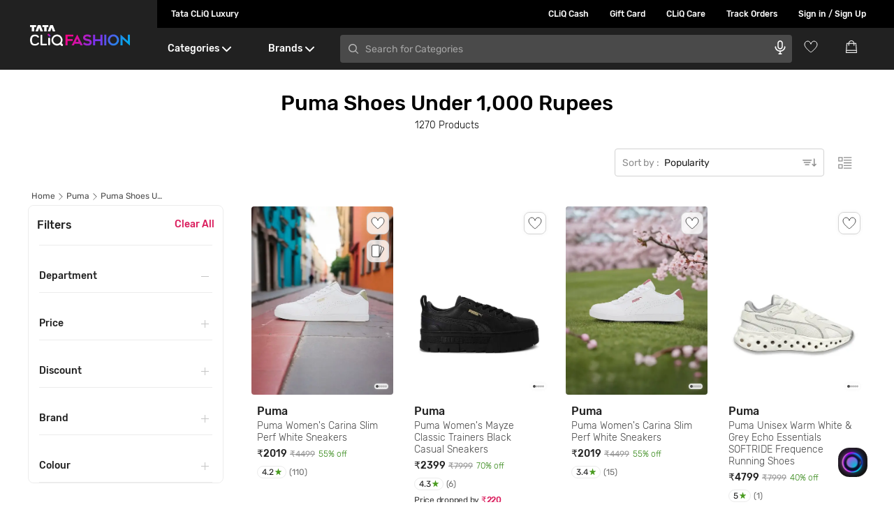

--- FILE ---
content_type: text/html; charset=UTF-8
request_url: https://www.tatacliq.com/puma-online/puma-shoes-under-1000-rupees
body_size: 3318
content:
<!doctype html><html lang="en"><head><meta charset="utf-8"/><meta name="viewport" content="width=device-width,initial-scale=1,shrink-to-fit=no,maximum-scale=5,user-scalable=1"/><meta name="theme-color" content="#ffffff"/><meta name="google-site-verification" content="EU8G54_LSqH0OTlvIXRhrV1fnjGDdh0uBoKYraVKE1I"/><script defer="defer">!function(e,t,a){var n=e.createElement(t),r=e.getElementsByTagName(t)[0];n.src="https://elasticapm-prod.tatacliq.com/elastic-apm-rum.umd.min.js",n.onload=function(){elasticApm.init(a)},r.parentNode.insertBefore(n,r)}(document,"script",{serviceName:"mpl-web-dk",serverUrl:"https://tulprodesfleet.tataunistore.com:443",environment:"PROD"})</script><script async src="https://www.googletagmanager.com/gtag/js?id=G-XSSNP0VHER"></script><script>function gtag(){dataLayer.push(arguments)}window.dataLayer=window.dataLayer||[],gtag("js",new Date),gtag("config","G-XSSNP0VHER")</script><script>!function(e,t,a,n){e[n]=e[n]||[],e[n].push({"gtm.start":(new Date).getTime(),event:"gtm.js"});var g=t.getElementsByTagName(a)[0],m=t.createElement(a);m.async=!0,m.src="https://www.googletagmanager.com/gtm.js?id=GTM-NQNBPJDT",g.parentNode.insertBefore(m,g)}(window,document,"script","dataLayer")</script><meta property="fb:app_id" content="484004418446735"/><meta data-rh="true" itemprop="name" content="Online Fashion & Lifestyle Shopping for Women, Men & Kids in India - Tata CLiQ"/><meta data-rh="true" itemprop="description" content="Shop from a wide range of fashion & lifestyle products from top brands at the best prices only on Tata CLiQ. Buy Footwear, Apparel, Accessories, Jewellery, Smart Wearables, Headphones & more now. Shop now!"/><meta data-rh="true" itemprop="image" content="/images/icons/icon-512x512_v1.png"/><meta data-rh="true" name="twitter:card" content="Website"/><meta data-rh="true" name="twitter:site" content="@tatacliq"/><meta data-rh="true" name="twitter:title" content="Online Fashion & Lifestyle Shopping for Women, Men & Kids in India - Tata CLiQ"/><meta data-rh="true" name="twitter:description" content="Shop from a wide range of fashion & lifestyle products from top brands at the best prices only on Tata CLiQ. Buy Footwear, Apparel, Accessories, Jewellery, Smart Wearables, Headphones & more now. Shop now!"/><meta data-rh="true" name="twitter:image:src" content="/images/icons/icon-512x512_v1.png"/><meta data-rh="true" property="og:site_name" content="Tata CLiQ"/><meta data-rh="true" property="og:type" content="website"/><meta data-rh="true" property="og:url" content="https://www.tatacliq.com/"/><meta data-rh="true" property="og:image" content="/images/icons/icon-512x512_v1.png"/><meta property="og:image:alt" content="Tata CLiQ"/><meta data-rh="true" property="og:title" content="Online Fashion & Lifestyle Shopping for Women, Men & Kids in India - Tata CLiQ"/><meta data-rh="true" property="og:description" content="Shop from a wide range of fashion & lifestyle products from top brands at the best prices only on Tata CLiQ. Buy Footwear, Apparel, Accessories, Jewellery, Smart Wearables, Headphones & more now. Shop now!"/><meta property="al:ios:app_store_id" content="1101619385"/><meta property="al:ios:url" data-rh="true" content="https://www.tatacliq.com/"/><meta property="al:ios:app_name" content="Tata CLiQ Fashion Shopping App"/><meta property="al:android:package" content="com.tul.tatacliq"/><meta property="al:android:url" data-rh="true" content="https://www.tatacliq.com/"/><meta property="al:android:app_name" content="Tata CLiQ Fashion Shopping App"/><meta name="fragment" content="!"/><meta name="tdl-sso-client_id" content="TATACLIQ-WEB-APP"/><link rel="dns-prefetch" href="https://assets.adobedtm.com"/><link rel="dns-prefetch" href="https://tataunistorelimited.sc.omtrdc.net"/><link rel="dns-prefetch" href="https://tataunistore.demdex.net"/><link rel="dns-prefetch" href="https://tataunistore.tt.omtrdc.net"/><link href="https://assets.adobedtm.com" rel="preconnect"/><link href="https://dpm.demdex.net" rel="preconnect"/><link href="https://tataunistorelimited.sc.omtrdc.net" rel="preconnect"/><link href="https://tataunistore.demdex.net" rel="preconnect"/><link href="https://tataunistore.tt.omtrdc.net" rel="preconnect"/><link href="https://assets.tatacliq.com" rel="preconnect"/><link href="https://mboxedge17.tt.omtrdc.net" rel="preconnect"/><link rel="manifest" href="/manifest.json?v1"/><link rel="apple-touch-icon" href="/src/assets/icon-72x72_v1.png"/><link rel="shortcut icon" href="/newFavicon_v1.png"/><link rel="preload" href="/src/assets/fonts/rubik-v20-latin-regular.woff2" as="font" crossorigin="anonymous"/><link rel="preload" href="/src/assets/fonts/rubik-v7-latin-500.woff2" as="font" crossorigin="anonymous"/><link rel="preload" href="/src/assets/fonts/rubik-v7-latin-300.woff2" as="font" crossorigin="anonymous"/><script type="application/ld+json">{
                "@context": "https://schema.org",
                "@type": "WebSite",
                "name": "Tata CLiQ Fashion Shopping App",
                "url": "https://www.tatacliq.com/",
                "potentialAction": {
                    "@type": "SearchAction",
                    "target": {
                        "@type": "EntryPoint",
                        "urlTemplate": "https://www.tatacliq.com/search/?searchCategory=all&text={search_term_string}"
                    },
                    "query-input": "required name=search_term_string"
                }
            }</script><script type="application/ld+json">{
                "@context": "https://schema.org",
                "@type": "Organization",
                "name": "Tata Cliq Fashion",
                "about": "Tata CLiQ Fashion is a premier online fashion and lifestyle platform in India, offering a curated range of apparel, footwear, watches, accessories, beauty, and home products. Featuring over 6,000 brands, it caters to various tastes, from everyday essentials to high-end labels. With a seamless shopping experience, curated collections, exclusive brands, and trend-driven recommendations, Tata CLiQ Fashion ensures quality, authenticity, and convenience. Innovative tools like virtual try-ons and personalized styling guides redefine online fashion retail, making fashion accessible and enjoyable for modern shoppers.",
                "url": "https://www.tatacliq.com/",
                "logo": "https://www.tatacliq.com/images/icons/icon-512x512_v1.png",
                "sameAs": [
                    "https://www.threads.net/@tatacliq",
                    "https://www.instagram.com/tatacliq",
                    "https://twitter.com/tatacliq",
                    "https://www.linkedin.com/company/tatacliq",
                    "https://www.facebook.com/TataCLiQ",
                    "https://www.youtube.com/c/TataCLiQ"
                ],
                "contactPoint": [
                    {
                        "@type": "ContactPoint",
                        "telephone": "022-68078282",
                        "contactType": "customer support"
                    }
                ],
                "address": {
                    "@type": "PostalAddress",
                    "streetAddress": "4th Floor, Empire Plaza 2, Chandan Nagar, LBS Marg",
                    "addressLocality": "Mumbai",
                    "addressRegion": "Vikhroli (W)",
                    "postalCode": "400083",
                    "addressCountry": "IN"
                }
            }</script><script type="text/javascript">function loadJS(n){var t=document.createElement("script");t.src=n,document.getElementsByTagName("body")[0].appendChild(t)}function postDomContentLoadedFunction(n){return void 0!==window.attachEvent?window.attachEvent("DOMContentLoaded",n):window.addEventListener?window.addEventListener("DOMContentLoaded",n,!1):void 0}function postLoadEventFunction(n){return void 0!==window.attachEvent?window.attachEvent("onload",n):window.addEventListener?window.addEventListener("load",n,!1):void 0}</script><script src="https://accounts.tatadigital.com/v2/tdl-sso-auth.js" async></script><script defer="defer" src="/client.a9786e057041.js"></script><link href="/css/style.a67abc51d959.css" rel="stylesheet"></head><body><noscript>You need to enable JavaScript to run this app.</noscript><noscript><iframe src="https://www.googletagmanager.com/ns.html?id=GTM-NQNBPJDT" height="0" width="0" style="display:none;visibility:hidden"></iframe></noscript><div id="root"></div><div id="modal-root"></div><div id="toast-root"></div><div id="service-worker-toast-root"></div><script>ci="0002321",gemErrList=[],gemp="index",window.addEventListener("error",(function(r){if(r.error){var e={};try{e.m=r.message,e.f=r.filename.replace(/(\r\n|\n|\r)/gm,""),e.l=r.lineno,e.c=r.colno,e.s=r.error.stack,gemErrList.push(e)}catch(r){}}}))</script><script defer="defer" type="text/javascript">var clevertap_account_id="867-R5K-8R5Z",clevertap={event:[],profile:[],account:[],onUserLogin:[],notifications:[],privacy:[]};clevertap?.account?.push({id:clevertap_account_id}),clevertap?.privacy?.push({optOut:!1}),clevertap?.privacy?.push({useIP:!1})</script><script src="//assets.adobedtm.com/9fd06d4068c619c47b289b9c496761efd086a233/satelliteLib-5768eb8c6d43533f225815e1e41f7be236249910.js" defer="defer"></script><script defer="defer" type="text/javascript">window.digitalData=Object.assign({},{page:{category:{primaryCategory:"home"},pageInfo:{pageName:"homepage",pageType:"Homepage"}}}),window._satellite&&_satellite.pageBottom()</script><script type="text/javascript" defer="defer">!function(e,a,o,c,t,n,s){e[t]||(e.GlobalSnowplowNamespace=e.GlobalSnowplowNamespace||[],e.GlobalSnowplowNamespace.push(t),e[t]=function(){(e[t].q=e[t].q||[]).push(arguments)},e[t].q=e[t].q||[],n=a.createElement(o),s=a.getElementsByTagName(o)[0],n.async=1,n.src="https://s3.ap-south-1.amazonaws.com/iglu.acme.com.dev.clixtream/tracker.js",s.parentNode.insertBefore(n,s))}(window,document,"script",0,"tracker")</script><script>window.addEventListener("load",(()=>{setTimeout((()=>{const e=document.createElement("div");e.innerHTML='\n                        <span itemscope="itemscope" itemtype="https://www.schema.org/SiteNavigationElement">\n                            <link itemprop="url" href="https://www.tatacliq.com/electronics-sale" />\n                            <meta itemprop="name" content="Electronics" />\n                            <meta itemprop="description" content="Amazing Deals on Large & Small Electronic Appliances." />\n                        </span>\n\n                        <span itemscope="itemscope" itemtype="https://www.schema.org/SiteNavigationElement">\n                            <link itemprop="url" href="https://www.tatacliq.com/womens-clothing/c-msh10" />\n                            <meta itemprop="name" content="Women\'s Fashion" />\n                            <meta itemprop="description" content="Huge Discounts on Women\'s Fashion Clothing & Apparels." />\n                        </span>\n\n                        <span itemscope="itemscope" itemtype="https://www.schema.org/SiteNavigationElement">\n                            <link itemprop="url" href="https://www.tatacliq.com/mens-clothing/c-msh11" />\n                            <meta itemprop="name" content="Men\'s Fashion" />\n                            <meta itemprop="description" content="Largest Online Collection of Branded Clothing for Men." />\n                        </span>\n\n                        <span itemscope="itemscope" itemtype="https://www.schema.org/SiteNavigationElement">\n                            <link itemprop="url" href="https://www.tatacliq.com/deal-of-the-day" />\n                            <meta itemprop="name" content="Deal of the Day" />\n                            <meta itemprop="description" content="Check out the Top Deals & Discounts of the Day at Tata CLiQ!" />\n                        </span>\n\n                        <span itemscope="itemscope" itemtype="https://www.schema.org/SiteNavigationElement">\n                            <link itemprop="url" href="https://www.tatacliq.com/electronics-mobile-phones-smartphones/c-msh1210100" />\n                            <meta itemprop="name" content="Smartphones" />\n                            <meta itemprop="description" content=" Upto 60% Off on Latest Smartphone Brands." />\n                        </span>\n\n                        <span itemscope="itemscope" itemtype="https://www.schema.org/SiteNavigationElement">\n                            <link\n                                itemprop="url"\n                                href="https://www.tatacliq.com/westside/c-mbh11a00004?&icid2=hbr:regu:wlp:m10:a00004:best:01:230418"\n                            />\n                            <meta itemprop="name" content="Westside" />\n                            <meta itemprop="description" content="Latest Collection of Westside Clothing for Men & Women." />\n                        </span>\n                  ',document.body.appendChild(e)}),1e3)}))</script><script defer src="https://static.cloudflareinsights.com/beacon.min.js/vcd15cbe7772f49c399c6a5babf22c1241717689176015" integrity="sha512-ZpsOmlRQV6y907TI0dKBHq9Md29nnaEIPlkf84rnaERnq6zvWvPUqr2ft8M1aS28oN72PdrCzSjY4U6VaAw1EQ==" data-cf-beacon='{"rayId":"9c1b6c636ed8cf4a","version":"2025.9.1","serverTiming":{"name":{"cfExtPri":true,"cfEdge":true,"cfOrigin":true,"cfL4":true,"cfSpeedBrain":true,"cfCacheStatus":true}},"token":"486ac50208f646e699092d4f89ff8cb1","b":1}' crossorigin="anonymous"></script>
</body></html>

--- FILE ---
content_type: text/html; charset=utf-8
request_url: https://www.google.com/recaptcha/enterprise/anchor?ar=1&k=6Le45ZIkAAAAACF_7YiQ63eGG7ZcUYz5Z5PvxqaZ&co=aHR0cHM6Ly93d3cudGF0YWNsaXEuY29tOjQ0Mw..&hl=en&v=PoyoqOPhxBO7pBk68S4YbpHZ&size=invisible&anchor-ms=20000&execute-ms=30000&cb=uxmt92kszr8a
body_size: 48731
content:
<!DOCTYPE HTML><html dir="ltr" lang="en"><head><meta http-equiv="Content-Type" content="text/html; charset=UTF-8">
<meta http-equiv="X-UA-Compatible" content="IE=edge">
<title>reCAPTCHA</title>
<style type="text/css">
/* cyrillic-ext */
@font-face {
  font-family: 'Roboto';
  font-style: normal;
  font-weight: 400;
  font-stretch: 100%;
  src: url(//fonts.gstatic.com/s/roboto/v48/KFO7CnqEu92Fr1ME7kSn66aGLdTylUAMa3GUBHMdazTgWw.woff2) format('woff2');
  unicode-range: U+0460-052F, U+1C80-1C8A, U+20B4, U+2DE0-2DFF, U+A640-A69F, U+FE2E-FE2F;
}
/* cyrillic */
@font-face {
  font-family: 'Roboto';
  font-style: normal;
  font-weight: 400;
  font-stretch: 100%;
  src: url(//fonts.gstatic.com/s/roboto/v48/KFO7CnqEu92Fr1ME7kSn66aGLdTylUAMa3iUBHMdazTgWw.woff2) format('woff2');
  unicode-range: U+0301, U+0400-045F, U+0490-0491, U+04B0-04B1, U+2116;
}
/* greek-ext */
@font-face {
  font-family: 'Roboto';
  font-style: normal;
  font-weight: 400;
  font-stretch: 100%;
  src: url(//fonts.gstatic.com/s/roboto/v48/KFO7CnqEu92Fr1ME7kSn66aGLdTylUAMa3CUBHMdazTgWw.woff2) format('woff2');
  unicode-range: U+1F00-1FFF;
}
/* greek */
@font-face {
  font-family: 'Roboto';
  font-style: normal;
  font-weight: 400;
  font-stretch: 100%;
  src: url(//fonts.gstatic.com/s/roboto/v48/KFO7CnqEu92Fr1ME7kSn66aGLdTylUAMa3-UBHMdazTgWw.woff2) format('woff2');
  unicode-range: U+0370-0377, U+037A-037F, U+0384-038A, U+038C, U+038E-03A1, U+03A3-03FF;
}
/* math */
@font-face {
  font-family: 'Roboto';
  font-style: normal;
  font-weight: 400;
  font-stretch: 100%;
  src: url(//fonts.gstatic.com/s/roboto/v48/KFO7CnqEu92Fr1ME7kSn66aGLdTylUAMawCUBHMdazTgWw.woff2) format('woff2');
  unicode-range: U+0302-0303, U+0305, U+0307-0308, U+0310, U+0312, U+0315, U+031A, U+0326-0327, U+032C, U+032F-0330, U+0332-0333, U+0338, U+033A, U+0346, U+034D, U+0391-03A1, U+03A3-03A9, U+03B1-03C9, U+03D1, U+03D5-03D6, U+03F0-03F1, U+03F4-03F5, U+2016-2017, U+2034-2038, U+203C, U+2040, U+2043, U+2047, U+2050, U+2057, U+205F, U+2070-2071, U+2074-208E, U+2090-209C, U+20D0-20DC, U+20E1, U+20E5-20EF, U+2100-2112, U+2114-2115, U+2117-2121, U+2123-214F, U+2190, U+2192, U+2194-21AE, U+21B0-21E5, U+21F1-21F2, U+21F4-2211, U+2213-2214, U+2216-22FF, U+2308-230B, U+2310, U+2319, U+231C-2321, U+2336-237A, U+237C, U+2395, U+239B-23B7, U+23D0, U+23DC-23E1, U+2474-2475, U+25AF, U+25B3, U+25B7, U+25BD, U+25C1, U+25CA, U+25CC, U+25FB, U+266D-266F, U+27C0-27FF, U+2900-2AFF, U+2B0E-2B11, U+2B30-2B4C, U+2BFE, U+3030, U+FF5B, U+FF5D, U+1D400-1D7FF, U+1EE00-1EEFF;
}
/* symbols */
@font-face {
  font-family: 'Roboto';
  font-style: normal;
  font-weight: 400;
  font-stretch: 100%;
  src: url(//fonts.gstatic.com/s/roboto/v48/KFO7CnqEu92Fr1ME7kSn66aGLdTylUAMaxKUBHMdazTgWw.woff2) format('woff2');
  unicode-range: U+0001-000C, U+000E-001F, U+007F-009F, U+20DD-20E0, U+20E2-20E4, U+2150-218F, U+2190, U+2192, U+2194-2199, U+21AF, U+21E6-21F0, U+21F3, U+2218-2219, U+2299, U+22C4-22C6, U+2300-243F, U+2440-244A, U+2460-24FF, U+25A0-27BF, U+2800-28FF, U+2921-2922, U+2981, U+29BF, U+29EB, U+2B00-2BFF, U+4DC0-4DFF, U+FFF9-FFFB, U+10140-1018E, U+10190-1019C, U+101A0, U+101D0-101FD, U+102E0-102FB, U+10E60-10E7E, U+1D2C0-1D2D3, U+1D2E0-1D37F, U+1F000-1F0FF, U+1F100-1F1AD, U+1F1E6-1F1FF, U+1F30D-1F30F, U+1F315, U+1F31C, U+1F31E, U+1F320-1F32C, U+1F336, U+1F378, U+1F37D, U+1F382, U+1F393-1F39F, U+1F3A7-1F3A8, U+1F3AC-1F3AF, U+1F3C2, U+1F3C4-1F3C6, U+1F3CA-1F3CE, U+1F3D4-1F3E0, U+1F3ED, U+1F3F1-1F3F3, U+1F3F5-1F3F7, U+1F408, U+1F415, U+1F41F, U+1F426, U+1F43F, U+1F441-1F442, U+1F444, U+1F446-1F449, U+1F44C-1F44E, U+1F453, U+1F46A, U+1F47D, U+1F4A3, U+1F4B0, U+1F4B3, U+1F4B9, U+1F4BB, U+1F4BF, U+1F4C8-1F4CB, U+1F4D6, U+1F4DA, U+1F4DF, U+1F4E3-1F4E6, U+1F4EA-1F4ED, U+1F4F7, U+1F4F9-1F4FB, U+1F4FD-1F4FE, U+1F503, U+1F507-1F50B, U+1F50D, U+1F512-1F513, U+1F53E-1F54A, U+1F54F-1F5FA, U+1F610, U+1F650-1F67F, U+1F687, U+1F68D, U+1F691, U+1F694, U+1F698, U+1F6AD, U+1F6B2, U+1F6B9-1F6BA, U+1F6BC, U+1F6C6-1F6CF, U+1F6D3-1F6D7, U+1F6E0-1F6EA, U+1F6F0-1F6F3, U+1F6F7-1F6FC, U+1F700-1F7FF, U+1F800-1F80B, U+1F810-1F847, U+1F850-1F859, U+1F860-1F887, U+1F890-1F8AD, U+1F8B0-1F8BB, U+1F8C0-1F8C1, U+1F900-1F90B, U+1F93B, U+1F946, U+1F984, U+1F996, U+1F9E9, U+1FA00-1FA6F, U+1FA70-1FA7C, U+1FA80-1FA89, U+1FA8F-1FAC6, U+1FACE-1FADC, U+1FADF-1FAE9, U+1FAF0-1FAF8, U+1FB00-1FBFF;
}
/* vietnamese */
@font-face {
  font-family: 'Roboto';
  font-style: normal;
  font-weight: 400;
  font-stretch: 100%;
  src: url(//fonts.gstatic.com/s/roboto/v48/KFO7CnqEu92Fr1ME7kSn66aGLdTylUAMa3OUBHMdazTgWw.woff2) format('woff2');
  unicode-range: U+0102-0103, U+0110-0111, U+0128-0129, U+0168-0169, U+01A0-01A1, U+01AF-01B0, U+0300-0301, U+0303-0304, U+0308-0309, U+0323, U+0329, U+1EA0-1EF9, U+20AB;
}
/* latin-ext */
@font-face {
  font-family: 'Roboto';
  font-style: normal;
  font-weight: 400;
  font-stretch: 100%;
  src: url(//fonts.gstatic.com/s/roboto/v48/KFO7CnqEu92Fr1ME7kSn66aGLdTylUAMa3KUBHMdazTgWw.woff2) format('woff2');
  unicode-range: U+0100-02BA, U+02BD-02C5, U+02C7-02CC, U+02CE-02D7, U+02DD-02FF, U+0304, U+0308, U+0329, U+1D00-1DBF, U+1E00-1E9F, U+1EF2-1EFF, U+2020, U+20A0-20AB, U+20AD-20C0, U+2113, U+2C60-2C7F, U+A720-A7FF;
}
/* latin */
@font-face {
  font-family: 'Roboto';
  font-style: normal;
  font-weight: 400;
  font-stretch: 100%;
  src: url(//fonts.gstatic.com/s/roboto/v48/KFO7CnqEu92Fr1ME7kSn66aGLdTylUAMa3yUBHMdazQ.woff2) format('woff2');
  unicode-range: U+0000-00FF, U+0131, U+0152-0153, U+02BB-02BC, U+02C6, U+02DA, U+02DC, U+0304, U+0308, U+0329, U+2000-206F, U+20AC, U+2122, U+2191, U+2193, U+2212, U+2215, U+FEFF, U+FFFD;
}
/* cyrillic-ext */
@font-face {
  font-family: 'Roboto';
  font-style: normal;
  font-weight: 500;
  font-stretch: 100%;
  src: url(//fonts.gstatic.com/s/roboto/v48/KFO7CnqEu92Fr1ME7kSn66aGLdTylUAMa3GUBHMdazTgWw.woff2) format('woff2');
  unicode-range: U+0460-052F, U+1C80-1C8A, U+20B4, U+2DE0-2DFF, U+A640-A69F, U+FE2E-FE2F;
}
/* cyrillic */
@font-face {
  font-family: 'Roboto';
  font-style: normal;
  font-weight: 500;
  font-stretch: 100%;
  src: url(//fonts.gstatic.com/s/roboto/v48/KFO7CnqEu92Fr1ME7kSn66aGLdTylUAMa3iUBHMdazTgWw.woff2) format('woff2');
  unicode-range: U+0301, U+0400-045F, U+0490-0491, U+04B0-04B1, U+2116;
}
/* greek-ext */
@font-face {
  font-family: 'Roboto';
  font-style: normal;
  font-weight: 500;
  font-stretch: 100%;
  src: url(//fonts.gstatic.com/s/roboto/v48/KFO7CnqEu92Fr1ME7kSn66aGLdTylUAMa3CUBHMdazTgWw.woff2) format('woff2');
  unicode-range: U+1F00-1FFF;
}
/* greek */
@font-face {
  font-family: 'Roboto';
  font-style: normal;
  font-weight: 500;
  font-stretch: 100%;
  src: url(//fonts.gstatic.com/s/roboto/v48/KFO7CnqEu92Fr1ME7kSn66aGLdTylUAMa3-UBHMdazTgWw.woff2) format('woff2');
  unicode-range: U+0370-0377, U+037A-037F, U+0384-038A, U+038C, U+038E-03A1, U+03A3-03FF;
}
/* math */
@font-face {
  font-family: 'Roboto';
  font-style: normal;
  font-weight: 500;
  font-stretch: 100%;
  src: url(//fonts.gstatic.com/s/roboto/v48/KFO7CnqEu92Fr1ME7kSn66aGLdTylUAMawCUBHMdazTgWw.woff2) format('woff2');
  unicode-range: U+0302-0303, U+0305, U+0307-0308, U+0310, U+0312, U+0315, U+031A, U+0326-0327, U+032C, U+032F-0330, U+0332-0333, U+0338, U+033A, U+0346, U+034D, U+0391-03A1, U+03A3-03A9, U+03B1-03C9, U+03D1, U+03D5-03D6, U+03F0-03F1, U+03F4-03F5, U+2016-2017, U+2034-2038, U+203C, U+2040, U+2043, U+2047, U+2050, U+2057, U+205F, U+2070-2071, U+2074-208E, U+2090-209C, U+20D0-20DC, U+20E1, U+20E5-20EF, U+2100-2112, U+2114-2115, U+2117-2121, U+2123-214F, U+2190, U+2192, U+2194-21AE, U+21B0-21E5, U+21F1-21F2, U+21F4-2211, U+2213-2214, U+2216-22FF, U+2308-230B, U+2310, U+2319, U+231C-2321, U+2336-237A, U+237C, U+2395, U+239B-23B7, U+23D0, U+23DC-23E1, U+2474-2475, U+25AF, U+25B3, U+25B7, U+25BD, U+25C1, U+25CA, U+25CC, U+25FB, U+266D-266F, U+27C0-27FF, U+2900-2AFF, U+2B0E-2B11, U+2B30-2B4C, U+2BFE, U+3030, U+FF5B, U+FF5D, U+1D400-1D7FF, U+1EE00-1EEFF;
}
/* symbols */
@font-face {
  font-family: 'Roboto';
  font-style: normal;
  font-weight: 500;
  font-stretch: 100%;
  src: url(//fonts.gstatic.com/s/roboto/v48/KFO7CnqEu92Fr1ME7kSn66aGLdTylUAMaxKUBHMdazTgWw.woff2) format('woff2');
  unicode-range: U+0001-000C, U+000E-001F, U+007F-009F, U+20DD-20E0, U+20E2-20E4, U+2150-218F, U+2190, U+2192, U+2194-2199, U+21AF, U+21E6-21F0, U+21F3, U+2218-2219, U+2299, U+22C4-22C6, U+2300-243F, U+2440-244A, U+2460-24FF, U+25A0-27BF, U+2800-28FF, U+2921-2922, U+2981, U+29BF, U+29EB, U+2B00-2BFF, U+4DC0-4DFF, U+FFF9-FFFB, U+10140-1018E, U+10190-1019C, U+101A0, U+101D0-101FD, U+102E0-102FB, U+10E60-10E7E, U+1D2C0-1D2D3, U+1D2E0-1D37F, U+1F000-1F0FF, U+1F100-1F1AD, U+1F1E6-1F1FF, U+1F30D-1F30F, U+1F315, U+1F31C, U+1F31E, U+1F320-1F32C, U+1F336, U+1F378, U+1F37D, U+1F382, U+1F393-1F39F, U+1F3A7-1F3A8, U+1F3AC-1F3AF, U+1F3C2, U+1F3C4-1F3C6, U+1F3CA-1F3CE, U+1F3D4-1F3E0, U+1F3ED, U+1F3F1-1F3F3, U+1F3F5-1F3F7, U+1F408, U+1F415, U+1F41F, U+1F426, U+1F43F, U+1F441-1F442, U+1F444, U+1F446-1F449, U+1F44C-1F44E, U+1F453, U+1F46A, U+1F47D, U+1F4A3, U+1F4B0, U+1F4B3, U+1F4B9, U+1F4BB, U+1F4BF, U+1F4C8-1F4CB, U+1F4D6, U+1F4DA, U+1F4DF, U+1F4E3-1F4E6, U+1F4EA-1F4ED, U+1F4F7, U+1F4F9-1F4FB, U+1F4FD-1F4FE, U+1F503, U+1F507-1F50B, U+1F50D, U+1F512-1F513, U+1F53E-1F54A, U+1F54F-1F5FA, U+1F610, U+1F650-1F67F, U+1F687, U+1F68D, U+1F691, U+1F694, U+1F698, U+1F6AD, U+1F6B2, U+1F6B9-1F6BA, U+1F6BC, U+1F6C6-1F6CF, U+1F6D3-1F6D7, U+1F6E0-1F6EA, U+1F6F0-1F6F3, U+1F6F7-1F6FC, U+1F700-1F7FF, U+1F800-1F80B, U+1F810-1F847, U+1F850-1F859, U+1F860-1F887, U+1F890-1F8AD, U+1F8B0-1F8BB, U+1F8C0-1F8C1, U+1F900-1F90B, U+1F93B, U+1F946, U+1F984, U+1F996, U+1F9E9, U+1FA00-1FA6F, U+1FA70-1FA7C, U+1FA80-1FA89, U+1FA8F-1FAC6, U+1FACE-1FADC, U+1FADF-1FAE9, U+1FAF0-1FAF8, U+1FB00-1FBFF;
}
/* vietnamese */
@font-face {
  font-family: 'Roboto';
  font-style: normal;
  font-weight: 500;
  font-stretch: 100%;
  src: url(//fonts.gstatic.com/s/roboto/v48/KFO7CnqEu92Fr1ME7kSn66aGLdTylUAMa3OUBHMdazTgWw.woff2) format('woff2');
  unicode-range: U+0102-0103, U+0110-0111, U+0128-0129, U+0168-0169, U+01A0-01A1, U+01AF-01B0, U+0300-0301, U+0303-0304, U+0308-0309, U+0323, U+0329, U+1EA0-1EF9, U+20AB;
}
/* latin-ext */
@font-face {
  font-family: 'Roboto';
  font-style: normal;
  font-weight: 500;
  font-stretch: 100%;
  src: url(//fonts.gstatic.com/s/roboto/v48/KFO7CnqEu92Fr1ME7kSn66aGLdTylUAMa3KUBHMdazTgWw.woff2) format('woff2');
  unicode-range: U+0100-02BA, U+02BD-02C5, U+02C7-02CC, U+02CE-02D7, U+02DD-02FF, U+0304, U+0308, U+0329, U+1D00-1DBF, U+1E00-1E9F, U+1EF2-1EFF, U+2020, U+20A0-20AB, U+20AD-20C0, U+2113, U+2C60-2C7F, U+A720-A7FF;
}
/* latin */
@font-face {
  font-family: 'Roboto';
  font-style: normal;
  font-weight: 500;
  font-stretch: 100%;
  src: url(//fonts.gstatic.com/s/roboto/v48/KFO7CnqEu92Fr1ME7kSn66aGLdTylUAMa3yUBHMdazQ.woff2) format('woff2');
  unicode-range: U+0000-00FF, U+0131, U+0152-0153, U+02BB-02BC, U+02C6, U+02DA, U+02DC, U+0304, U+0308, U+0329, U+2000-206F, U+20AC, U+2122, U+2191, U+2193, U+2212, U+2215, U+FEFF, U+FFFD;
}
/* cyrillic-ext */
@font-face {
  font-family: 'Roboto';
  font-style: normal;
  font-weight: 900;
  font-stretch: 100%;
  src: url(//fonts.gstatic.com/s/roboto/v48/KFO7CnqEu92Fr1ME7kSn66aGLdTylUAMa3GUBHMdazTgWw.woff2) format('woff2');
  unicode-range: U+0460-052F, U+1C80-1C8A, U+20B4, U+2DE0-2DFF, U+A640-A69F, U+FE2E-FE2F;
}
/* cyrillic */
@font-face {
  font-family: 'Roboto';
  font-style: normal;
  font-weight: 900;
  font-stretch: 100%;
  src: url(//fonts.gstatic.com/s/roboto/v48/KFO7CnqEu92Fr1ME7kSn66aGLdTylUAMa3iUBHMdazTgWw.woff2) format('woff2');
  unicode-range: U+0301, U+0400-045F, U+0490-0491, U+04B0-04B1, U+2116;
}
/* greek-ext */
@font-face {
  font-family: 'Roboto';
  font-style: normal;
  font-weight: 900;
  font-stretch: 100%;
  src: url(//fonts.gstatic.com/s/roboto/v48/KFO7CnqEu92Fr1ME7kSn66aGLdTylUAMa3CUBHMdazTgWw.woff2) format('woff2');
  unicode-range: U+1F00-1FFF;
}
/* greek */
@font-face {
  font-family: 'Roboto';
  font-style: normal;
  font-weight: 900;
  font-stretch: 100%;
  src: url(//fonts.gstatic.com/s/roboto/v48/KFO7CnqEu92Fr1ME7kSn66aGLdTylUAMa3-UBHMdazTgWw.woff2) format('woff2');
  unicode-range: U+0370-0377, U+037A-037F, U+0384-038A, U+038C, U+038E-03A1, U+03A3-03FF;
}
/* math */
@font-face {
  font-family: 'Roboto';
  font-style: normal;
  font-weight: 900;
  font-stretch: 100%;
  src: url(//fonts.gstatic.com/s/roboto/v48/KFO7CnqEu92Fr1ME7kSn66aGLdTylUAMawCUBHMdazTgWw.woff2) format('woff2');
  unicode-range: U+0302-0303, U+0305, U+0307-0308, U+0310, U+0312, U+0315, U+031A, U+0326-0327, U+032C, U+032F-0330, U+0332-0333, U+0338, U+033A, U+0346, U+034D, U+0391-03A1, U+03A3-03A9, U+03B1-03C9, U+03D1, U+03D5-03D6, U+03F0-03F1, U+03F4-03F5, U+2016-2017, U+2034-2038, U+203C, U+2040, U+2043, U+2047, U+2050, U+2057, U+205F, U+2070-2071, U+2074-208E, U+2090-209C, U+20D0-20DC, U+20E1, U+20E5-20EF, U+2100-2112, U+2114-2115, U+2117-2121, U+2123-214F, U+2190, U+2192, U+2194-21AE, U+21B0-21E5, U+21F1-21F2, U+21F4-2211, U+2213-2214, U+2216-22FF, U+2308-230B, U+2310, U+2319, U+231C-2321, U+2336-237A, U+237C, U+2395, U+239B-23B7, U+23D0, U+23DC-23E1, U+2474-2475, U+25AF, U+25B3, U+25B7, U+25BD, U+25C1, U+25CA, U+25CC, U+25FB, U+266D-266F, U+27C0-27FF, U+2900-2AFF, U+2B0E-2B11, U+2B30-2B4C, U+2BFE, U+3030, U+FF5B, U+FF5D, U+1D400-1D7FF, U+1EE00-1EEFF;
}
/* symbols */
@font-face {
  font-family: 'Roboto';
  font-style: normal;
  font-weight: 900;
  font-stretch: 100%;
  src: url(//fonts.gstatic.com/s/roboto/v48/KFO7CnqEu92Fr1ME7kSn66aGLdTylUAMaxKUBHMdazTgWw.woff2) format('woff2');
  unicode-range: U+0001-000C, U+000E-001F, U+007F-009F, U+20DD-20E0, U+20E2-20E4, U+2150-218F, U+2190, U+2192, U+2194-2199, U+21AF, U+21E6-21F0, U+21F3, U+2218-2219, U+2299, U+22C4-22C6, U+2300-243F, U+2440-244A, U+2460-24FF, U+25A0-27BF, U+2800-28FF, U+2921-2922, U+2981, U+29BF, U+29EB, U+2B00-2BFF, U+4DC0-4DFF, U+FFF9-FFFB, U+10140-1018E, U+10190-1019C, U+101A0, U+101D0-101FD, U+102E0-102FB, U+10E60-10E7E, U+1D2C0-1D2D3, U+1D2E0-1D37F, U+1F000-1F0FF, U+1F100-1F1AD, U+1F1E6-1F1FF, U+1F30D-1F30F, U+1F315, U+1F31C, U+1F31E, U+1F320-1F32C, U+1F336, U+1F378, U+1F37D, U+1F382, U+1F393-1F39F, U+1F3A7-1F3A8, U+1F3AC-1F3AF, U+1F3C2, U+1F3C4-1F3C6, U+1F3CA-1F3CE, U+1F3D4-1F3E0, U+1F3ED, U+1F3F1-1F3F3, U+1F3F5-1F3F7, U+1F408, U+1F415, U+1F41F, U+1F426, U+1F43F, U+1F441-1F442, U+1F444, U+1F446-1F449, U+1F44C-1F44E, U+1F453, U+1F46A, U+1F47D, U+1F4A3, U+1F4B0, U+1F4B3, U+1F4B9, U+1F4BB, U+1F4BF, U+1F4C8-1F4CB, U+1F4D6, U+1F4DA, U+1F4DF, U+1F4E3-1F4E6, U+1F4EA-1F4ED, U+1F4F7, U+1F4F9-1F4FB, U+1F4FD-1F4FE, U+1F503, U+1F507-1F50B, U+1F50D, U+1F512-1F513, U+1F53E-1F54A, U+1F54F-1F5FA, U+1F610, U+1F650-1F67F, U+1F687, U+1F68D, U+1F691, U+1F694, U+1F698, U+1F6AD, U+1F6B2, U+1F6B9-1F6BA, U+1F6BC, U+1F6C6-1F6CF, U+1F6D3-1F6D7, U+1F6E0-1F6EA, U+1F6F0-1F6F3, U+1F6F7-1F6FC, U+1F700-1F7FF, U+1F800-1F80B, U+1F810-1F847, U+1F850-1F859, U+1F860-1F887, U+1F890-1F8AD, U+1F8B0-1F8BB, U+1F8C0-1F8C1, U+1F900-1F90B, U+1F93B, U+1F946, U+1F984, U+1F996, U+1F9E9, U+1FA00-1FA6F, U+1FA70-1FA7C, U+1FA80-1FA89, U+1FA8F-1FAC6, U+1FACE-1FADC, U+1FADF-1FAE9, U+1FAF0-1FAF8, U+1FB00-1FBFF;
}
/* vietnamese */
@font-face {
  font-family: 'Roboto';
  font-style: normal;
  font-weight: 900;
  font-stretch: 100%;
  src: url(//fonts.gstatic.com/s/roboto/v48/KFO7CnqEu92Fr1ME7kSn66aGLdTylUAMa3OUBHMdazTgWw.woff2) format('woff2');
  unicode-range: U+0102-0103, U+0110-0111, U+0128-0129, U+0168-0169, U+01A0-01A1, U+01AF-01B0, U+0300-0301, U+0303-0304, U+0308-0309, U+0323, U+0329, U+1EA0-1EF9, U+20AB;
}
/* latin-ext */
@font-face {
  font-family: 'Roboto';
  font-style: normal;
  font-weight: 900;
  font-stretch: 100%;
  src: url(//fonts.gstatic.com/s/roboto/v48/KFO7CnqEu92Fr1ME7kSn66aGLdTylUAMa3KUBHMdazTgWw.woff2) format('woff2');
  unicode-range: U+0100-02BA, U+02BD-02C5, U+02C7-02CC, U+02CE-02D7, U+02DD-02FF, U+0304, U+0308, U+0329, U+1D00-1DBF, U+1E00-1E9F, U+1EF2-1EFF, U+2020, U+20A0-20AB, U+20AD-20C0, U+2113, U+2C60-2C7F, U+A720-A7FF;
}
/* latin */
@font-face {
  font-family: 'Roboto';
  font-style: normal;
  font-weight: 900;
  font-stretch: 100%;
  src: url(//fonts.gstatic.com/s/roboto/v48/KFO7CnqEu92Fr1ME7kSn66aGLdTylUAMa3yUBHMdazQ.woff2) format('woff2');
  unicode-range: U+0000-00FF, U+0131, U+0152-0153, U+02BB-02BC, U+02C6, U+02DA, U+02DC, U+0304, U+0308, U+0329, U+2000-206F, U+20AC, U+2122, U+2191, U+2193, U+2212, U+2215, U+FEFF, U+FFFD;
}

</style>
<link rel="stylesheet" type="text/css" href="https://www.gstatic.com/recaptcha/releases/PoyoqOPhxBO7pBk68S4YbpHZ/styles__ltr.css">
<script nonce="jb3QgxnHXuogw_iALQop2g" type="text/javascript">window['__recaptcha_api'] = 'https://www.google.com/recaptcha/enterprise/';</script>
<script type="text/javascript" src="https://www.gstatic.com/recaptcha/releases/PoyoqOPhxBO7pBk68S4YbpHZ/recaptcha__en.js" nonce="jb3QgxnHXuogw_iALQop2g">
      
    </script></head>
<body><div id="rc-anchor-alert" class="rc-anchor-alert"></div>
<input type="hidden" id="recaptcha-token" value="[base64]">
<script type="text/javascript" nonce="jb3QgxnHXuogw_iALQop2g">
      recaptcha.anchor.Main.init("[\x22ainput\x22,[\x22bgdata\x22,\x22\x22,\[base64]/[base64]/MjU1Ong/[base64]/[base64]/[base64]/[base64]/[base64]/[base64]/[base64]/[base64]/[base64]/[base64]/[base64]/[base64]/[base64]/[base64]/[base64]\\u003d\x22,\[base64]\\u003d\x22,\x22w5nCssO0MsKjUMO1w65JwozDtsKbw7bDk0QQJsOMwrpKwrLDgEEkw6PDryLCusK+wrokwp/[base64]/fkrDlHIXwpvDo8Ojw7bDvE1lw5PDicKNZMKAbBp/QAfDr0EMfcKgwoXDlVA8E3xgVQ/Cv1TDuDs1wrQSO2HCojbDmmxFNMOYw7/CgWHDp8OQX3pmw6V5c15uw7jDm8Oaw6A9wpMKw4dfwq7DjC8NeHXCtlUvYMKTB8KzwrDDiiPCkzjCpTovb8K4wr15LBfCisOUwqTClzbCmcOhw5nDiUlDEDjDliHDtsK3wrNWw5/[base64]/DiMKrw5QrUMK1asKGKVvDu8KmLwEqw5wVw4vCtsKyWDLCncO2Q8O1aMKsWcOpWsKzNsOfwp3CmwtHwptfQ8OoOMK0w4tBw51YbMOjSsKvUcOvIMKxw7E5LU3CjEXDv8OFwp3DtMOlacKNw6XDpcK+w4RnJ8KGPMO/w6MQwoBvw4JmwrhgwoPDk8Odw4HDnX5WWcK/FcKbw51CwofCpsKgw5w8Wj1Rw4bDnFh9OBTCnGs6OsKYw6sdwoHCmRpMwqHDvCXDrsOoworDr8O4w6nCoMK7wrtKXMKrKQvCtsOCIcKdZcKMwpotw5DDkHsgwrbDgVZww5/[base64]/[base64]/LUx8wo/DuMKOM8KbRTvDjVHCl8Oqw4gTD3zDhijCgsOLwpjDuUwLN8Omw6s5w41wwr4MYjVjASkyw53DqikhJcKwwoQTwq9dwrDClcKqw7HDsnYZwqonwqI4RxV9wo1NwpoVwr/[base64]/wr/Dv1R/[base64]/[base64]/w70kbsKLUMK3fcOOXivCkMOzw49Rw5bDqMOzw4TDhcO8ZgLDt8K5DMO+BsK8L1bDshjDn8OOw7fCmMOzw6hCwq7DlsOMw4/ChMONZGFQL8K9wqlaw6vCqlhCVEzDn2s5ZsOOw4jDksOYw7oKdsK1EMOnRsKBw4jCriJOB8Ohw6fDmXHDpsOgYgs/wqXDgjQhMcO9VHjCncKFw4UlwrxDwrPDlj9mw4rDh8OFw5HDkEJ2wpnDpsOPJk1mwr/CksK/fMKjwqJuU0Bdw58EwoPDuV4swrLCrhB0QTrDmA3CiQnDkMKjPsOewqFuaRrCgzXDoiHCrTvDn3cTwoZywrpqw7HCgATDlBHCisOWSlzCt1/[base64]/[base64]/DmDNCwrTCqGkkHMOAw5PCvQh1XA3ClMK3UAwpcjHCv2INwppUw5EWe1Vaw4MoI8OYLsKyOTI5CHB9w7fDlsKmYkPDoHokSiXCo3pASsKhCsOEw6NpXlE2w48bw4rChAHCqMKlwoBhbkHDqMKMS3zCqQIow71UFCJ0KipHwrLDq8Oow6bCmMKyw5zDkx/CuERTX8OcwrFrbcK/aEfCo09iwoTCqsK3wo7DnMKKw5jDnyvCjyfDv8OuwqMFwprCucOOVGpqb8Oew4PDjFfDqjnCjDvClMK2JjcePEIcbBVdw5sxw4cIwoLCq8K9w5Q2w7rDmx/[base64]/wppuwoDCig7CssObEsO9w7jDtMK2QhnDlyTDv8OgwroHMVE7w4Yww7xrw7TCuUPDmy0CDMOYeABRw7HCjSvCgsOPKMK/AcOzI8Ohw4zClcOLwqM6KzthwpDDpcOlw6rDncKHw6krbsK+b8ODwrVewovDgmPClcKfw4HCjnLDhX9TDwHDksKow7AWwpXCngLChsKKf8OSK8Olw5bDs8OnwoNLwr7CtmnCk8Kbw63Dk0zCl8K9dcO5ScOsMSXCpsOeN8KpEmoOwqV9w5bDml/DvcO9w7RDw7hSBHhFw6LDo8Kpwr/DqcO1wrfDvMKuw4ARwohDE8K0bsOywq7CqcOmwqfCicK6woVQwqPCngN0OnQvB8K1wqQNw6HCmkrDlDzDvcOSwo7DoTjCnsOnwqILw53CmmnCtw1Rw7wOQ8KlQsOGWk3DiMO9wqJWHMKjaTsIdMKFwqxkw6XCh3nDrMK/[base64]/Dujt0wrvDiCzCkw8SSk4Vw7LCkxBYecKpwp4OwpHCuhAZw4HDmBU0UMOlZcK9IcOqMsODYW3DrA9lworCgjrDrHZYHsKvwogBwqzDhMKMe8OwJ1TDicOGVsOaQcKiw7jDiMKvFTRiVcORw7LCuGLCt1YXwoATEMK4wo/CiMOvExEcUMKGwrrDijdPfsKJw4nDukXDkMObwo1mYntVw6HDtn/CrcOVw7wNwqLDgMKUw43DoEdCf0bCgMKzK8KAwr/ChsKtw7g9wpTCg8OtKErDucOwfgLDhsOOKDPChV7CocOmSWvCqSXDqcOTwpxRFcOBeMKvF8K1HSLDtMO7WcOAJcK2QcOiwpvClsKBSD8sw53Cv8OvVHjCuMO8RsKieMO3w6tUwplSLMK/[base64]/Co8KUw4cEw7nDtcOKw69/[base64]/Dj8KpYcO0fMOmXC7Dp1ZDw506c8KGwoXCvlFBwoceRsKyJQfDuMOnw6ZgwrfCpEwFw6LDqlVgwp3DtwIQw5oYw69Oe13CjMK+fcOpw6AGwr3ChsKUw57CmnfDpcKZb8KNw4DDp8KWf8OGwqvDsDTCgsOMTQXDgHhdYsO1w4LDvsK6PQMmw5dMwppxR1AHH8OXw5/CssOcw67Crn/DksOQw4RDJi/Cn8KTeMKewqLCiyINwoLCicOvwogvHsK0wpxXYsOcICPCtMK7fCbDgBPCtgrDvX/DgsKew6YHw67DjFN2CSdew6rDpxLCjw1iAkAbBMKSUcKsTE3DiMOFMEcLZSPDsGDDkcO/w4YwworDksK4wrUYw6IWw6rCjCHDkcKDTUPCn27Cr3U+w6PDisOOw4NiAcO+w4HCiVkew4jCucKVwrwGw57CqFVdMcODQRfDlsKOI8Okw70lwpkFHXjCvcKPLSHCq3pLwq4TYMOnwr7DtTzCjsKowoFbw43DqhdwwoR6w4LCvUDCnUfDo8KXwrzCv37DtcO0wp/CjcOHw50CwrDCt1B/e04VwqxuW8O9asKbCMKUwrh/[base64]/CrVMcWFcnwp5TBsKPHmEfw7jCk1onDR/[base64]/CusOCfSArCMKcwqXCvkDCvgwowq7DqUducMOZIQbCgDHCssKyKsO+CxLDnMOtWcKAOMK7w7DDuz0TJTnCrj9ow7AiwqXDk8KQHcOhKcKSbMO1w7bDs8KCwpxow6JWw5TDpF/DjgE5VmFdw6gpwoXCvR1xcXIQW3hswqA1dHJuDcOBw5PCiCHCllk2FsO9w58kw5oMwr/DhcOlwolMLWnDrMKXU1jClR0wwohLwo7CocKNVcKKw4V1wonChEJ9IcO8w43DiGXDkzzDhMKAw4gWwqY3LXBDwrjCt8Kbw7zCqTxVw7vDuMKYw7ZCAxowwobDiSPCkhs1w53DrArDox5/w6zCnl7CnV5Qw43CiyzCgMO0PsOLA8KjwqLDrB7Co8OLDcO8b1tIwprDv1LCg8KGw7DDvsKAesOTwqPDildiHcK5w6nDu8KtU8O6wr7Cj8OIG8OKwpFxw7w9Qj4ZGcO/EsKywpdTwro+wpBMZEdhJGrDrg7Dm8KIw5c6w6kTw53DvXsGf1fCm3YHB8OkLwZSYsKgHsKKwofCgcO4w57DiF0zU8Olwo/DqMOraArCoTAtwovDpMOyEcKkekgPw5zDoX1iVDMBw4Aswp4iCcOZDsKmCznDksKiIH7DjcOOLXPDncOvSiRQKAoPfcORwpgnOUxdwpFUIQbCrHYhMyZFcXguZyTDg8OZwrzCiMONScO7CkHCkxfDt8KNV8Kew7/DhDtfckk4wp7DtcO4RDbCgcKXwoIVSsOuw79Cw5TCoRTDlsK/[base64]/[base64]/E8OXw5DCi3vDl2Fyw6d4wovCrcKMw4YcG2ZxI8KsWMKkLsKOwp1zw4vCq8Kcw6kxJxgQMcKUGwkTZlMzwoPDjRfCtCFTYhA+w4TDmzlXw6TCinZdw6/DmSfDqMKLOsK/AVskwqPCgsKkwqXDj8O9w7nDgcOiwoPDrcObwpnDiUPDqW0Mw5dJwpXDgF7DucKzA3IyQQh1wqAMOilkwrUuLMOJN2BKezfCg8K5w47Dm8KpwrlKw49lwqRZdkDCj1rCtcKGFhJNwoV1ecOJb8Kewo4/d8KDwqQIw5VgLxYww6MFw6E4YsOYKUvCix/CtC19w47DgcKywp3CosKDwpLDi0PCsznDvMKpSMOOw43ClMKzQMOiw7TCmSBDwocvP8KBw70GwpNHwqrCrsOgA8KUwrc3wowFGXbDtsO7woHCjRcYworChMKIMsOpw5U1wqHDnC/DkcKQw77CssOHMBzDjATDhcO5w79mwqPDssK5woNrw5wyUlrDpkDCi3nClMO+AcKFw5IBCBDDpsOnwqUJIQ3DrcKnw6TDmiLDg8ODw5jCnMOGdmVVc8KXCAjCqMOHw71BN8K0w4xDwp4Sw6XCr8OiEG7ClsOFTyogQ8Oow4JMSnRDKlvCj3/DnX8EwpEqw6Z7Oh4ICsOswrtzGTHCvxzDpWxOw5BRXW3CnMOsPW3Cv8K6fQbDq8KOwpZ2I0BQdToaBz3CqMOkw67CpGjCgcOIRsOtwokWwroQfMO/woFewpDCtMKMFcKrwolLwrpgPMKvJsO2wq8zJcKieMKgwpt9w64xDmtIYGUecsK2wqHDnSDCk1A+ACHDm8Krwo/[base64]/IMKow7HDm8KXw5RLw7k7E8Kkwr3Dm8KNGRpFQMO/b8OeLsOzwqRufnZfw4kdw5krL3wBNnTDnG5PNMKvWVk8e2MBw55WJcKPw5jCkMODKBEqw7hhH8KJEsO1woolcH/Cnmg3YsKVVzLDrcOLL8ONwopdNsKqw5/DoQoew7E1w4FjdsOSCwDCnsO0KMKFwrvCt8Ogw748XX3Ck2jDrR8nw4ELwqfCicO/OW3DtcK0OW3DlsOxfMKKYSfCnittw7xxwpDCh2NzF8KSaR8PwpgEYsK0wpDDimbDjWnDmhvCrsOHwr/[base64]/CgsK8wpbDksK3B8O/IMO0wqxBaUpqesK1w6nCusKQZsO9CHFSNMOzw7lcw67DgnhFwpzDm8KywrwIwp8uw4LClgrCml/DpGDCoMOieMKmBUlswq3DtWjCrjIrVmDCpxjCpcOuwobDgcOHEV5uw5/DgcK7NhDCnMOhw7kIw5dqJsO6N8OSGsO1w5YUcMKnw6tYw7HCn3VfF29IMcO7wph3GsOQGGUuHQN5aMKKNcKgwoIcw6QEwo5WeMO3F8KNOsOqZl/Dux5fw64bw7DCusOUFA8NeMO8wp1tCgbDsy/DuHvCqBxBPwzCrSYsU8KRKMK1YHjCmcK8woTCn0bDvcOMwqBldQRWwp94w57ChG9Pw4HDlVgQZxfDrMKDcDlIw4J7wpQHw4/[base64]/wqnDuWZawpPCvcOXw7s7w7jDscO5w5XCjXTDkcO/w7YYKDLDtsOgfB1tPsKFw4YLw5wkA05uwqATwqBqZyzDojMeYcKgSsONDsKlwqszwowUw4/Dg2F+a2rDsWoSw69yFCVzKcKdw47DizILQnfCogXCnMO2P8K4w5TDlMKnEWUzBjpXcBPDknDCs13Cmlkgw4h8w6JxwrBBfj4pPcKbLgI+w4xgFDPCocKEVnDChsOnFcKuQMOhw4/[base64]/Dvx7CiMOPdcOZMMKtw7bDtMOKFcODw6pePcOIHW3ChAEPwpEBYMO1AcO1U1BEw64aBsOzIX7Dt8OWJQzChsO8F8OzTETCunNIBR/DhhLCh3pmJMK1eVF6w4DDlybCscO+wrU/w71mw5HDm8OUw5tUaWjDucKSwofDjHbDqcKmfcKPw73DmE/CkUrDv8O1w5PDvRRnM8KDdw7CjRXCqcO3w7DDuTYEd2zCpDfDs8K2FMKOwr/[base64]/[base64]/w7/DnV0wwoXCqjQsKyPCkcO0w5gwC1h0F0vCiA/[base64]/DpsOYwqHCncKuwpbDq8KzGMODccKXwqwpBihZagTCqsKTUsO3YcKoIcKAwo/DgBbCqiPDjHZySUluNMOmRW/[base64]/ZTHCoWXDjADDjsKePcOXw7tTdsKbwrRCVcOPdMKOGAvDgcKdPAbChjPDjcOCXGzCthtvwqcmwqvCnMOMFynDkcKkwpRVw5bCnl/DvhXDhcKCFQghccKKccO0wofDosKSQMOIbDNPKCYPwpTCg0fCr8Ocwp/CnsORVsKrCSXCiAVxw6HCsMKFwoHCncKMCx7DgQRowqbDtMKAw40pJhrCuy0vw6dJwrvDsQM8FcOwez7CrsK/wr17ci9wWsKSwpFUw7zCiMOJwrEUwp7DgiEEw6pmPcOIVMOvwo5rw6jDmsKbwqPCkmtxLD7DvBRRCMOMw7/DmWl+L8OiOsOvwpPCjT4FagnDpMKTOQjCuW45A8OKw6TDlcK+UhLDuG/Cm8O/[base64]/TsOmwrZyw4MiXQnCohQzwrxpVyrCnQ1bHATCnDjCplIVwq0vw5XDkWFuQMO7fMK3BAXCmsOFwqrCpWZswo3Ds8OEGcOzJ8KiRFhQwonDv8K9ScKTw6V4woI1wq7CrCXDvQsLWnMKZcOkw4EaEMOpw5LCgsOZw69+ZnQUw6bDhVjCg8O8YgZ/WE3Dpy/[base64]/[base64]/DtMKlwoVMw4sAAcOwwqjCn3kpCsKIwo5ebWHDtAN1w4HDsRjDj8KBWMKoBMKfKcOtw6Y6wprCisOuIcOjwpDCvMORUkYQwp8qwo3DosOGRcObwo5LwrvDlcKkwpUjAl/CvMOOV8OME8O8QGVYw51bXnEdwpbDlsK9woBFQMK/JMO2ccKlw7rDl3fCkBpTw63DrMOUw7PDsj7CjkUow6cIREzChyx+RsOsw5t8w6DChMKgShFBDsOgNcK2wrbDs8K/w4nDsMO9KSfDrcOQfsKHw6bDlhzCo8KxLWF4wqEQwpzDicKiw5kvLcKoS27Cl8KIwpHDuAbDmsKTLsKSwqgbBEYnKSQraAZVw6XDs8KUcwluw4XDqW0Gwop/[base64]/ChsO7w4B2J0wFwrfCkiLCugDDh8OKw78PFcO4PUlcw4MBNcKOwoQTE8Ojw5EoworDm1zDmMO6KMOdTcK3O8KNWcK7YcOyw7YSQhfDq1bDlB4AwrpSwoslAXwjHsKnbsOWHcKVbsK/NcOYwo3DggzCvcKew64UTsOpacKlwpItd8KeasO8w67CqBExw4RDFTnDk8KuQsOUFcO7wphZw6bCmsOCMQVgSMKZI8ONQcKOKAh9McKDw4jDmxHDjsO6wpB+EcKcNFAsT8O+wpLCmMONU8O/w5wXP8Ohw4seUAvDlwjDssObwotJYMK2w7EoNw8CwqIdV8ONPsOFw6oIP8OoPS0Wwo7Co8KIwphNw7TDmMOwJGrCuUjClW8KA8Kiw6M1wrfCm0giREYHM0M6wrpbPl9YfMOPPVxBIkXCpsKiNsKfwp3DnMKBw6/[base64]/[base64]/CkcOJIsOEw7wlwrt0W2jCsMO8w4RxJRbDo21TwpXCssKKFcOOwqJNJsKxwpHDoMOcw7XDtT7CusKmwptbSD3DkcOJR8KaHsKAZSBhATdOKTXCosKfw4vCpj3Dq8Krwr9cWsOgwrFVFcKzYMKYMcO8EFXDozTDqsKPF2nDn8KmHlA/ZcKHKQprRsO3Ww/Do8K5w4UywovCl8KrwpcZwp4AwrPDjlXDjXjCqMKmJMKgL0zDlcOJERjCsMK9OcKew40Rw7E5VVABw7okMgbCm8Oiw63Dol9ewp1Zc8OMJsORLsKVwo45Cl5dw5rDj8KqIcKRw77Cs8O/ZlRcT8Kfw6PDo8K5w5rCtsKEH2zCp8OWwqjCrWPCvw/DvhAHc3/DmcOqwoIIXcKiw6R7aMOLR8O9w659ZHXCmiLCtl/DlnjDt8OdAwXDtkAtw4nDgh/CkcO1AVptw5fChMOlw447w4FlCVJbXRl9DMKfw7lcw5kPw6jDoQ1pw7Ehw5NHwoUdwqHCocKTL8OfOVxGPsKpwrhNEsOqw67Dv8Ksw4VZDMOiw4xzM2ZIDMOQdkPDtcK1wox3wodSw6bDr8K0IsK+WAbDrMO7wqx/acOMYnlQJsKTVy9TF2F6XMKHQlPCmCvCpwlDCkbCq0UxwrFbwoktw4jClMKdwq/CoMKXPsKZPkzDu3rDmiYAN8KyU8Kjaw8ew7/DpCx6I8KTw5Y6wpMpwpVwwqMYw7/[base64]/[base64]/CpF91wr4OwrbDncOlwqPCsh1OwpPChcO7G8OBw4DCo8OzwrUyShBuMsKOZsK8dFYHw5crJ8O6w7LDgS8XWl7CncKmw7NLPMKmIQDDkcK7T00rwrddw77DonLCln9+ADvCo8KAEcOZwoIKO1dbXzN9UcKqwrgICMOlEMOaTRYbwq3CicKdw7MuIkjCiA/Cr8KLPhVvYMKTSijCgXbDrmF2YmJrw6zCocKPwq/CsUXDpMO1wrwgAMKFw4PClx/CqcKKbsKfw6MTIMKEw7XDkw3DoFjCvsKxwrDCpzXDtMKzZcOAw5bCjUgyAMOpw4Y6dsKfAzFbHsOrw5Ysw6F0w7/[base64]/[base64]/CtsKqw7UEwojDqsK6b8OCLsKtaMKnw5PDgsOnwoE7ZTwmbEI1OcK2w6TDocKEwqTCp8O/w5Vvwrs9bHYfURjCjhtPw6QsEcOHw4fCgm/Dr8KHRgPCrcKywrbCscKoPMOMw6vDgcOEw5/CmFDCo0wrwpvCu8O2wqYzw4prw6zCucKGwqciX8KqIsKqYsK+w4/DvksEQhwCw6rCo2oWwrjDr8KEw6Q7b8OjwopDwpLCgcK+wp4RwoJoFF8BbMKLwrRawpteH0zDi8OeehFhwq0HOE/CrsOYw55tUcKDwpXDskQjwp9Ow7XCi0HDnj1jw6bDiz5vXUpHXmk1XsOQwrVXwqEgeMO/[base64]/[base64]/PgTChsOFBzBywrnDslXDixrDtSYxwrVVwqw8wrdrwprCrCfCvA3DjVNZw5lkwrsSw63DuMOIw7HClcOyQ1zDhcO/GgUNw6gKwpB5wqwLw6Mhay5Qw5/Dt8KSw4bCrcK5w4R7bE8vwpYCWgzCm8OwwqfChcK6wo4/wokIMV5rMgl4OFQMw7wTwqfCj8Ksw5XCoC7CicOrw6XDuSE+w4hOw7otw4rCjS/[base64]/F8OVw6MPw4DDgk7DmRzCoxpsNFkjaMKLwqPDiMK6eH/DucKsIsKEMsO/wqDDqSYCRxVzwpvDr8Oewollw4rDnlHCiQbDmHEkwqvDsU/DnxnCiWkVw48sCVxywonCmR/CjcOsw6zCuAHDrsOkAMO3EMKQw5wGO085w71zwpIATUPDgC/DkFfDrh/[base64]/CicOzBwk8wrzDl8KGw67Cg8OODxzCtMKtSGLChhrDlF/DksOKwq7CtDBwwqNgcCl0RMK8KXrCkAdibjfDssKOwpLDuMKEUQDCjcOxw7ojCMKbw5jDh8K+w7/CqsK3d8KiwpRVw68YwqjClcKuwrXDrcKWwqjCicKRwpvCh2ZFAQDCicOIbcKFH2Rwwqd9wqbDhcK3w4HDijLCgMKuwpDDmQZ/IEwLIwzCvkzDs8Opw4Jnwqg6DMKTwqnDh8Oiw4IEw5lgw5oYwpp7wqY5VcO+HMKHDsORS8KUw7w7D8O4DsObwqXCkxHCk8OIFUHCocOyw598woRlemRSUwnDv2VDwojCqMOMeX8wworCnA7CqiMQQcKEXENQRzoEFsKXdVRUH8O1LcOReB/[base64]/CgMOQQcKCVsOYPTjDusKHwpF/O1TDt15jw7FKw4bCuFc4w7V9YxFEYWXCgSgzI8KtKcKiw45YVsODw53ClsOGwogLBg/CqsKww7jDksOze8KcHQJGF2gGwoAdw7czw4dxwrzDnjHDuMKQw78CwoBmR8O9GwfClz8Ow6nCscK4wr3DkjfCgQNDacKvWsOfeMONYcOCMkPCpVQLPWptXiLCgEh6woTCpsK3c8O9w7ZTfMO4dMO6BcOGXAtnUQEcEgHDjiEUwpBZwrjDiwRkLMKIw5/[base64]/BAzClCZVwo9SDcKIZcKgwrbClTInWRbCrG7DllkXw6Uzw4DCsgs8cXl5CsKOw7Jkw6l6wqA0w5DDv3rCiQ/Cm8KIwoPCrRM9QsKXwo7ClTkAdsKhw6LCtcKSw5PDikTCoFF4RcO5LcKHFcKPw7/[base64]/VwpMwqcAw4AHfcOhdMOTw7bDsSrDl3FfZV7DixTDs8K+JcKTbw8dw5d7ZD7CmWw6woYsw7/DssK4KH/CsWTDr8K+YsKzRMO5w6QIecOXHsKudWjDgSlGc8OLwrHClyA0w5PDpMKFMsKcDcKxJW8Aw7JMw5Jbw7EpGC4LX0bCkRDCssOTUQ8Hw4/DrMKxwoDCpU0Jw541w5TDpjTDvWFTwpfChsOrMMOLAsKow4ROAcKSwoMzwqDCk8KOSjYeZ8OedsK/w5HDrVc9w5kdwrrCqmPDrFpwSMKPw4A5wp0OPlbDpsOCXEbDplhtZ8KkOHnCuWXDrmPChAByOsOfMcO0w7jCpcKyw6XDi8OzTcKvw5PCunvDvV/[base64]/wqzDqMKyw4Nww5VXTsONwonChsK7w6nDgkbCm8KgKwxZZF/Dv8OtwpEMBgYWwovCvmtdQcOqw48eWMK2bHHCo3XCq0HDmVM4BCvDu8Okwr8XH8OQORjCmsKWHVtBwpbDgcKmwqHCmGDDmmxRw48xK8OjNMOUEzwpw5zCpj3DhsOzEE7DkGtDw7rDtMKAwp4oJcK/[base64]/[base64]/ChIMZmTDvcOhwq3DrxzClyASwpnCviLDj8Kuw6nDt8O9M8Otw5/[base64]/Dk2DCmMOrBMO2wpYsw6TCk8K5w5XDjisHR8O/JALDnCvCs0PDmXPDpEJ6woxCNsOpwo7DjMKywqJ4OEnCpgxrNVjClcO7fcKfYCpAw4gRbMOldcKTw47CkcO2VyDDgMK7woHDoiR5wrTChMODE8OhDsOCH2PDsMOzdMKDQAsGw7xOworCkMO3BcOsI8Olwq/CmT/CmXMFw7bDgDrDjT9kwrXCpwhTw4VXXWgew7kGw61yDlvDqEnCtsKlw6rCvUnCrsO1PcK1XRNFKsOWYsO4wp3CtiDCq8ORZcO1IwPCtcKDwq/[base64]/[base64]/Do2vDhzfDlMKoUDXCjHIxAcOvw7N6w67Ct3zDlMOrI2vDuE/[base64]/V8KbJ8KoA8Orw57DucOkw7hXUMOmAcKOw6QCO0fDicK4LAHCnz0VwosWw70ZHUTCgR50wpczNwbCr2DDnsOIwoEmwrt2D8KPV8K1d8K1N8OvwpPDtMK8w5PCr21Ew6p/CQBWCiNBHMOURsOaJMKpa8KIIjpcwpAmwrPCksKYJcKydMOpwqdkEcKTwqM4w4XClsOcwrlVw6MgwqfDgh0dHSzDh8KIesK4wqHDnsK8M8K+Y8KVLkjDn8KUw7XCkw5Hwq/DqsKVF8O9w4sYKsOfw73CnyB3E14Nwq4TUULDgFF+w5bCn8KiwrgBwrnDjMOpwrnCpsOBCTHCqDTCvQHCnsO5w7FoVMOHesKDwqI6DjjClEHCsVAOwqFzSDDCusKkw6bDv00lHhMewo9vwoglwoF4ZSvComfDukNiwpV6w7oqw4Z+w5TDj1DDncK0wp/DtsKScjISw53DnDbDmcKkwpHClCbCjGUoCmZrw5fDkSHDtEB0cMOoYcOXw4c0EsOlw6/CqsK/HMKYLHB2PV0ySsKaMsKPwolLaB7Dt8OYw7sOOCMBwp4zURPCiFTDmWwLwpXDvsKaQjfCrH1yY8OnFcOpw7HDrBQ3w6VBw67CjTtCU8OOwq3CicKIwprDisKHw6x5OMKhw5gCw7TDszJAdXs2IsKowp/[base64]/Dh8OgNQfCr8OLw4N2w4PChW5ZWz/[base64]/[base64]/w6JHTsKUYjUzwrhpw4XCnsKUwpHCmsK3dcOSwofCmQ9iw7rCiW3Do8KaYsOsA8OowrkgJcK1L8Kbw7UmbMOvw73Dt8K7Xlchw7dcPsOJwot3w5x7wrbDtC/Cn37Cv8OPwrHCnMOVwqLChSPDisKcw7fCscOJVcORcVMvKWZ4MlXDqls4w6TCu0/CtcOIY1IWd8KUc1TDuwHCj2jDqsOEacKIcADDtcKyaybDncOCJcOMSEDCqlbCuVvDhTtdX8K0woBrw7/Cl8KXw4DDmFXCqhFNEgMOC29BcsKmHh9dw77DtsKNUTI8CsKyAgVfwrfDjsORwqEvw6TDqmfCsgDCvMKNOknCklc7PEdTK3wpw4AGw7jCtXzCu8ONwr3Cv00twoXCvF0jwrTCijcPHx7CkELDmsK/w6cKw47CssOBw5/DjcKbw7B1RncMLMK8ZnE6w7LDgcO4JcOyecOKPMKpwrDCrnUnfsOQf8Olw7Z+w6rDtm3DsQjCocO9wprCondNZ8KlOmxLDg7CocOKwr80w7fClcKIIE/CmzgcIcO0w7New6cUw7JlwovCo8KDYU7DhMKDwrXCqkbCrMKMb8OTwp9iw5LDt3PCkMK1JMKIRUhfTsKSwpbChhRNRcOlesOFwrhiQcOfDC0SP8OdMcOdw7HDvDh/MERRwqnDhsK6ZE/CrcKSw57DmRvColnDozXCph4/[base64]/TMOTwqvDt8K+YsOpwrLCkUwdw4vDjVtTM8OzwrHCt8OnIMKJBsKNw4ZEUcKQw54ZWsOFwqXCjxXCvsKab3rCj8KyUsOcacOEw57DkMOiQATDmcOcwrDCqMO8csKQwo3DgcKYw5NrwrAaCTFBw50fUFgxXHzDn3/Dg8KoJcK2VMOjw7gSL8O2DMOOw6wywoHDj8KQw7vDgTzDtMOqdMK6fj1iUQbDo8OkQ8OIwqfDscKdwoZqw57DoRJ+IHzCmyQ+FFkUYwpCw4A1HcKmwo5kUl/ClQ/DqsKewotDwrExHcKjHRLDpRkSLcKpXBMFw7bCi8OQNMKff1gHw71QBSzDlcOzM1/DnzBIw6/DusKZw5x5woDDuMKXD8OcclnCulvCnsO2wqjCtWg2w5/DpcOHwo7CkQUAwrMJw4ovB8OjYsKAw57Co3IUw6tuwpLDu3Vywo3CicKKXyXCu8OvO8ONL0IPLXPCty5CwprDscO7SMO5w7/[base64]/[base64]/Zh1jPcKiFy3Cu0rDnsOGJMKhIDzCicOQwobDiDXCrMKdYBoCw5NeXz/CvV0awrRcdMKHwoRIGMO6URXCl39+wosPw4bDo3xbwq5VHsOHaEvClgfCtWx6IU1OwpN0wp7Ci2FSwp4Hw4diXjfChMOrHcKJwr/CqlIwSzJsVTfDq8OVw7rDp8Kjw69YTMO9dEhvwr7CkS1Uw6zCtcKAISDDocK8wq0QOn/CihZJwqgrwrfCmUk8VcKqa0J3wq4EK8KEwqEkwq5AX8O9asO4w7ZhOwfDuwDDrcKKLMK1K8KOPMKowovCjsKvw4MDw57DtVk1w5jDpC7CmnJmw74XMsK1AD7CgcOuw4HDkMOyZ8KmYMKQEh0/w6Z9wpcKDsOKw7PDomrDpCBoPsKPfsOnwqnCscKlwp/Ch8O/w5nCnsKrcsKOHiguecKcBzTDj8OEw6ZTOzAxUVfDpsKIw6/DpR97wqhNw7IEQTDCr8Olwo/Cn8OVwqkcLcKowpbCn27DqcKoRAARwp7Cu2cXIsOtw64Yw74+csOfZQEVXER4w4Blwq7Cij0mw4zCvMKOCGLDpsKgw7rDvsOcwrDCmsK1wo0zw4dfw6LDrSxfwrLDnGMcw73Dp8KnwqR/w5/Cqh45wpTDi2LCnsKRwo0Lw4k2UsO7H3NWwp3DnxjCgF7DmWTDkk7CjcKQKFR4wqgbw4LCgD7CqcO3w5RQw4hrIcOCwpDDnMKAw7fCsjwywqfDl8OgFV0IwoLCtnlRakktwobCn1Q2MEPCvx3CsXPCrsOzwq/DuEnDrnLDnsKcB1BRwr/DsMOPwovDg8KMPMK7wqhzaAHDgxkSwrbDr10MDcKOCcKZDQLCtcOTDcORa8KtwqVsw5bCm1/CjMKBecKtYMOCwoAPc8Otw6ZBw4XDmcOUazUFYsKhw5E8aMKGdGLDuMO9wrUOWsOZw5/CiRXCqQdjwo0rwqhJcsK7bsKyFyDDt2dCTsKMwpnCjMKfw4DDmMKmw4PDhi/[base64]/DgQoiwpHDkzI/XcOLLUPCjg3DiMKGw78rOGhaw7VPeMOWbsOLWmwHCETClnnCgMOZNsK5F8KKBm/[base64]/DnQwxwrRiwpvCnMOmwr9eYUXDu8KIFBktGVZ/[base64]/DuMO3WsKMw7I8DAhHZ8KWwpnDt8Otwqdmw6wgw4jDpcKUSMOnwoYgTcK6wr4vwq/CuMOAw7FTGMK+N8OHJMK6w5RDwq5gw5Jaw6vCkCgww6vCvcKpw7RYbcK8KDnCj8KwaiLDnXjDqsK+wobDjhhyw7PCtcOdEcOoYMOYwp8PRnx/w7HDh8O2wpk1RknDl8KowqrCmGhsw6HDqMOnZnfDssOFAgnCtsONByvCslFAwoXCvDjCmGRWw6A7R8KmLEtPwprCnMKHw6vDtsKOw4nDqG5XEsKRw5LCtsKWBERnw73DkWBKw57Dh0tXwobDk8OZD3rCnW/Cj8KnHEluw5HCjsOtw75xwpTCncOOwqJvw7TCiMK7DlJcMR1RKcKFw6rDpH0Uw5wlBUjDisOVY8OaHMOATiJYwpfDjUMAwpXCgXfDj8ONw68tasOxwrIlP8K2acKhw6AKw4fDv8KYWw/Cg8Kaw57Di8KYwpTDpMKAGx8jw6ZmeF7Dr8KswrXCpsKww63CmMOXw5TCgiHCnhtSwq7CocO/Lk9LKSDDuT53woDCncKNwprDrXbCvMK3w4V8w43CicOww7NJfsOfw5jCpCHCjSXDi11JYxbCqnUicS8EwqBla8O1Zx8CZAfDmcKcw5k3w60Hw47DjSzClX7DtMKFw6fCqsK/[base64]/McKdN8Kvwr0ZLXp0eELCqTjDunV8wozDgn5KdsKtw6LDh8Oowr5Kw5wtwqrDoMKVwpLDj8KZ\x22],null,[\x22conf\x22,null,\x226Le45ZIkAAAAACF_7YiQ63eGG7ZcUYz5Z5PvxqaZ\x22,0,null,null,null,1,[21,125,63,73,95,87,41,43,42,83,102,105,109,121],[1017145,507],0,null,null,null,null,0,null,0,null,700,1,null,0,\[base64]/76lBhnEnQkZnOKMAhnM8xEZ\x22,0,0,null,null,1,null,0,0,null,null,null,0],\x22https://www.tatacliq.com:443\x22,null,[3,1,1],null,null,null,1,3600,[\x22https://www.google.com/intl/en/policies/privacy/\x22,\x22https://www.google.com/intl/en/policies/terms/\x22],\x22I7yzpwn3tWNTkF46EoSJqzIS4ETZjS840nT8wqFvthI\\u003d\x22,1,0,null,1,1769050472996,0,0,[196,83],null,[39,64,206,66],\x22RC-oLzXief6nVLZ9Q\x22,null,null,null,null,null,\x220dAFcWeA7GiVLHAsNUJ-H6FdlEuRbhlJ-TZyFibZERGarnyx5U7_kbo4hLE09HDlUsnpAfX-n0nCgplWBCqPPSqLYkl--X5ekIHg\x22,1769133272998]");
    </script></body></html>

--- FILE ---
content_type: application/x-javascript
request_url: https://assets.adobedtm.com/5aeb47d5f6a0/5afebd2a8d55/cb639a2c10f8/RC03c21fb44db24aa78ea8d01f766e05d1-source.min.js
body_size: 480
content:
// For license information, see `https://assets.adobedtm.com/5aeb47d5f6a0/5afebd2a8d55/cb639a2c10f8/RC03c21fb44db24aa78ea8d01f766e05d1-source.js`.
_satellite.__registerScript('https://assets.adobedtm.com/5aeb47d5f6a0/5afebd2a8d55/cb639a2c10f8/RC03c21fb44db24aa78ea8d01f766e05d1-source.min.js', "try{function criteo(){var t=document.createElement(\"script\");if(t.setAttribute(\"src\",\"//static.criteo.net/js/ld/ld.js\"),document.head.appendChild(t),null!=digitalData.page.pageInfo.pageName&&\"\"!=digitalData.page.pageInfo.pageName&&digitalData.page.pageInfo.pageName.indexOf(\"product grid\")>-1||window.location.href.indexOf(\"c-msh\")>=1)window.criteo_q=window.criteo_q||[],window.criteo_q.push({event:\"setAccount\",account:38853},{event:\"setSiteType\",type:_satellite.getVar(\"device\")},{event:\"viewList\",item:[digitalData.page.products.impression.split(\"|\").join(\",\")]});else if(null!=digitalData.page.category.primaryCategory&&\"\"!=digitalData.page.category.primaryCategory&&\"product\"===digitalData.page.category.primaryCategory)window.criteo_q=window.criteo_q||[],window.criteo_q.push({event:\"setAccount\",account:38853},{event:\"setSiteType\",type:_satellite.getVar(\"device\")},{event:\"viewItem\",item:digitalData.cpj.product.id});else if(null!=digitalData.page.category.primaryCategory&&\"\"!=digitalData.page.category.primaryCategory&&\"cart\"===digitalData.page.category.primaryCategory){p=digitalData.cpj.product.price,q=digitalData.cpj.product.quantity;var e=[],a=digitalData.cpj.product.id;for(i=0;i<a.length;i++)e.push({id:a[i],price:p[i],quantity:q[i]});window.criteo_q=window.criteo_q||[],window.criteo_q.push({event:\"setAccount\",account:38853},{event:\"setSiteType\",type:_satellite.getVar(\"device\")},{event:\"viewBasket\",item:e})}}\"complete\"==document.readyState?criteo():window.addEventListener(\"load\",(function(){setTimeout(criteo,0)}))}catch(t){}");

--- FILE ---
content_type: application/x-javascript
request_url: https://assets.adobedtm.com/5aeb47d5f6a0/5afebd2a8d55/cb639a2c10f8/RCc735f2a7953c4bf88111b07f99774891-source.min.js
body_size: 279
content:
// For license information, see `https://assets.adobedtm.com/5aeb47d5f6a0/5afebd2a8d55/cb639a2c10f8/RCc735f2a7953c4bf88111b07f99774891-source.js`.
_satellite.__registerScript('https://assets.adobedtm.com/5aeb47d5f6a0/5afebd2a8d55/cb639a2c10f8/RCc735f2a7953c4bf88111b07f99774891-source.min.js', "!function(e,t,a,n,c,p){e.qp||(n=e.qp=function(){n.qp?n.qp.apply(n,arguments):n.queue.push(arguments)},n.queue=[],(c=document.createElement(t)).async=!0,c.src=a,(p=document.getElementsByTagName(t)[0]).parentNode.insertBefore(c,p))}(window,\"script\",\"https://a.quora.com/qevents.js\"),qp(\"init\",\"33ec680bea5149d6b4a480679a575f11\"),qp(\"track\",\"ViewContent\");var a=document.createElement(\"img\");a.src=\"https://q.quora.com/_/ad/33ec680bea5149d6b4a480679a575f11/pixel?tag=ViewContent&noscript=1\",a.height=\"1\",a.width=\"1\",a.style=\"display:none\",document.head.appendChild(a);");

--- FILE ---
content_type: image/svg+xml
request_url: https://www.tatacliq.com/src/plp/components/img/inactive-arrow.svg
body_size: -397
content:
<svg width="50" height="50" viewBox="0 0 50 50" fill="none" xmlns="http://www.w3.org/2000/svg">
<rect width="50" height="50" fill="white"/>
<path fill-rule="evenodd" clip-rule="evenodd" d="M25 2C12.2975 2 2 12.2975 2 25V25C2 37.7025 12.2975 48 25 48V48C37.7025 48 48 37.7025 48 25V25C48 12.2975 37.7025 2 25 2V2Z" fill="white" stroke="#B8B8B8" stroke-width="1.2"/>
<path d="M17.8125 37.006L30.2632 25L17.8125 12.994L18.778 12.0625L32.1808 25L18.778 37.9375L17.8125 37.006Z" fill="#B8B8B8"/>
</svg>


--- FILE ---
content_type: image/svg+xml
request_url: https://www.tatacliq.com/src/general/components/img/Frame22222.svg
body_size: 17568
content:
<svg width="664" height="114" viewBox="0 0 664 114" fill="none" xmlns="http://www.w3.org/2000/svg">
<rect width="664" height="114" rx="8" fill="url(#paint0_linear_4719_154548)"/>
<path d="M225.609 36.0087C225.867 36.6089 226 37.2524 226 37.9023C226 38.5522 225.867 39.1957 225.609 39.7959C225.351 40.3961 224.972 40.9411 224.495 41.3996L215.04 50.5897C214.075 51.4941 212.783 52 211.439 52C210.094 52 208.802 51.4941 207.838 50.5897L197.497 40.5836C196.988 40.092 196.592 39.5021 196.336 38.8525C196.079 38.203 195.967 37.5084 196.008 36.8143L196.39 28.1488C196.458 26.9281 196.991 25.7747 197.886 24.9104C198.781 24.046 199.975 23.5317 201.239 23.4663L210.212 23" stroke="#4A4A4A" stroke-linecap="round" stroke-linejoin="round"/>
<path d="M204 32C205.105 32 206 31.1046 206 30C206 28.8954 205.105 28 204 28C202.895 28 202 28.8954 202 30C202 31.1046 202.895 32 204 32Z" stroke="#4A4A4A" stroke-miterlimit="10"/>
<path d="M215.493 31.5078L205.984 41.0169" stroke="#4A4A4A" stroke-linecap="round" stroke-linejoin="round"/>
<path d="M217 40L211 46" stroke="#4A4A4A" stroke-linecap="round" stroke-linejoin="round"/>
<path d="M218.699 22.1654L219.53 22.6358C219.758 22.7774 220.023 22.8495 220.291 22.8434H221.247C221.509 22.8419 221.766 22.9103 221.992 23.0417C222.219 23.1731 222.406 23.3626 222.534 23.5906L223.019 24.4071C223.147 24.6361 223.333 24.8271 223.559 24.9606L224.376 25.431C224.604 25.5594 224.794 25.7464 224.925 25.9727C225.056 26.199 225.125 26.4563 225.123 26.718V27.6727C225.12 27.9365 225.192 28.1958 225.331 28.42L225.802 29.2364C225.932 29.464 226 29.7216 226 29.9836C226 30.2457 225.932 30.5032 225.802 30.7309L225.331 31.5473C225.192 31.7715 225.12 32.0307 225.123 32.2945V33.2493C225.125 33.511 225.056 33.7683 224.925 33.9946C224.794 34.2208 224.604 34.4079 224.376 34.5362L223.559 35.0067C223.333 35.1402 223.147 35.3312 223.019 35.5602L222.534 36.3766C222.404 36.6027 222.216 36.7907 221.99 36.9218C221.764 37.0529 221.508 37.1226 221.247 37.1239H220.291C220.034 37.1243 219.781 37.191 219.558 37.3176L218.727 37.8019C218.499 37.9317 218.241 38 217.979 38C217.717 38 217.459 37.9317 217.232 37.8019L216.415 37.3176C216.186 37.1904 215.929 37.1238 215.667 37.1239H214.753C214.492 37.1226 214.236 37.0529 214.01 36.9218C213.784 36.7907 213.596 36.6027 213.466 36.3766L212.995 35.5602C212.863 35.3341 212.678 35.144 212.455 35.0067L211.624 34.5362C211.398 34.4057 211.21 34.2182 211.079 33.9924C210.948 33.7666 210.878 33.5104 210.877 33.2493V32.2945C210.875 32.0332 210.808 31.7765 210.683 31.5473L210.198 30.7309C210.068 30.5032 210 30.2457 210 29.9836C210 29.7216 210.068 29.464 210.198 29.2364L210.683 28.42C210.808 28.1908 210.875 27.934 210.877 27.6727V26.718C210.878 26.4705 210.94 26.2271 211.059 26.0097C211.177 25.7923 211.348 25.6078 211.555 25.4726L212.386 25.0021C212.609 24.8647 212.794 24.6746 212.926 24.4486L213.396 23.6322C213.525 23.3858 213.72 23.1809 213.961 23.0413C214.201 22.9016 214.476 22.833 214.753 22.8434H215.709C215.943 22.8555 216.176 22.8078 216.387 22.705L217.204 22.2346C217.426 22.094 217.68 22.0137 217.942 22.0016C218.205 21.9895 218.465 22.0459 218.699 22.1654Z" fill="white" stroke="#4A4A4A" stroke-linecap="round" stroke-linejoin="round"/>
<path d="M218 35C220.761 35 223 32.7614 223 30C223 27.2386 220.761 25 218 25C215.239 25 213 27.2386 213 30C213 32.7614 215.239 35 218 35Z" fill="#FBE8EF" stroke="#4A4A4A" stroke-miterlimit="10"/>
<path d="M216 30.3474L217.206 31.5535C217.284 31.6316 217.411 31.6316 217.489 31.5535L220.042 29" stroke="#444B55" stroke-linecap="round"/>
<path d="M181.642 71C181.568 71 181.502 70.972 181.446 70.916C181.39 70.86 181.362 70.7947 181.362 70.72C181.362 70.6733 181.372 70.622 181.39 70.566L184.932 61.48C184.97 61.3867 185.016 61.3167 185.072 61.27C185.138 61.2233 185.226 61.2 185.338 61.2H185.814C185.926 61.2 186.01 61.2233 186.066 61.27C186.132 61.3167 186.183 61.3867 186.22 61.48L189.762 70.566C189.781 70.622 189.79 70.6733 189.79 70.72C189.79 70.7947 189.762 70.86 189.706 70.916C189.65 70.972 189.585 71 189.51 71H189.23C189.137 71 189.067 70.9767 189.02 70.93C188.974 70.874 188.941 70.8273 188.922 70.79L188.054 68.55H183.098L182.23 70.79C182.221 70.8273 182.188 70.874 182.132 70.93C182.086 70.9767 182.016 71 181.922 71H181.642ZM183.434 67.71H187.718L185.576 62.194L183.434 67.71ZM193.9 71.14C193.265 71.14 192.738 71.0047 192.318 70.734C191.907 70.454 191.599 70.076 191.394 69.6C191.198 69.124 191.1 68.592 191.1 68.004V64.028C191.1 63.9347 191.128 63.86 191.184 63.804C191.24 63.748 191.315 63.72 191.408 63.72H191.646C191.739 63.72 191.814 63.748 191.87 63.804C191.926 63.86 191.954 63.9347 191.954 64.028V67.934C191.954 69.53 192.649 70.328 194.04 70.328C194.703 70.328 195.235 70.118 195.636 69.698C196.037 69.2687 196.238 68.6807 196.238 67.934V64.028C196.238 63.9347 196.266 63.86 196.322 63.804C196.378 63.748 196.453 63.72 196.546 63.72H196.784C196.877 63.72 196.952 63.748 197.008 63.804C197.064 63.86 197.092 63.9347 197.092 64.028V70.692C197.092 70.7853 197.064 70.86 197.008 70.916C196.952 70.972 196.877 71 196.784 71H196.546C196.453 71 196.378 70.972 196.322 70.916C196.266 70.86 196.238 70.7853 196.238 70.692V70.034C195.986 70.3607 195.683 70.6267 195.328 70.832C194.983 71.0373 194.507 71.14 193.9 71.14ZM201.81 71C201.324 71 200.942 70.8973 200.662 70.692C200.382 70.4867 200.186 70.2067 200.074 69.852C199.962 69.4973 199.906 69.1007 199.906 68.662V64.532H198.814C198.72 64.532 198.646 64.504 198.59 64.448C198.534 64.392 198.506 64.3173 198.506 64.224V64.028C198.506 63.9347 198.534 63.86 198.59 63.804C198.646 63.748 198.72 63.72 198.814 63.72H199.906V61.368C199.906 61.2747 199.934 61.2 199.99 61.144C200.046 61.088 200.12 61.06 200.214 61.06H200.452C200.545 61.06 200.62 61.088 200.676 61.144C200.732 61.2 200.76 61.2747 200.76 61.368V63.72H202.496C202.589 63.72 202.664 63.748 202.72 63.804C202.776 63.86 202.804 63.9347 202.804 64.028V64.224C202.804 64.3173 202.776 64.392 202.72 64.448C202.664 64.504 202.589 64.532 202.496 64.532H200.76V68.606C200.76 69.1007 200.839 69.488 200.998 69.768C201.166 70.048 201.46 70.188 201.88 70.188H202.636C202.729 70.188 202.804 70.216 202.86 70.272C202.916 70.328 202.944 70.4027 202.944 70.496V70.692C202.944 70.7853 202.916 70.86 202.86 70.916C202.804 70.972 202.729 71 202.636 71H201.81ZM204.713 71C204.62 71 204.545 70.972 204.489 70.916C204.433 70.86 204.405 70.7853 204.405 70.692V61.368C204.405 61.2747 204.433 61.2 204.489 61.144C204.545 61.088 204.62 61.06 204.713 61.06H204.951C205.044 61.06 205.119 61.088 205.175 61.144C205.231 61.2 205.259 61.2747 205.259 61.368V64.686C205.511 64.3593 205.814 64.0933 206.169 63.888C206.533 63.6827 207.014 63.58 207.611 63.58C208.246 63.58 208.773 63.72 209.193 64C209.622 64.2707 209.94 64.644 210.145 65.12C210.36 65.5867 210.467 66.1187 210.467 66.716V70.692C210.467 70.7853 210.439 70.86 210.383 70.916C210.327 70.972 210.252 71 210.159 71H209.921C209.828 71 209.753 70.972 209.697 70.916C209.641 70.86 209.613 70.7853 209.613 70.692V66.786C209.613 66.0393 209.431 65.456 209.067 65.036C208.703 64.6067 208.171 64.392 207.471 64.392C206.808 64.392 206.272 64.6067 205.861 65.036C205.46 65.456 205.259 66.0393 205.259 66.786V70.692C205.259 70.7853 205.231 70.86 205.175 70.916C205.119 70.972 205.044 71 204.951 71H204.713ZM215.364 71.14C214.459 71.14 213.74 70.846 213.208 70.258C212.676 69.6607 212.373 68.8813 212.298 67.92C212.289 67.78 212.284 67.5933 212.284 67.36C212.284 67.1267 212.289 66.94 212.298 66.8C212.345 66.1653 212.494 65.6053 212.746 65.12C212.998 64.6347 213.344 64.2567 213.782 63.986C214.23 63.7153 214.758 63.58 215.364 63.58C216.018 63.58 216.573 63.7247 217.03 64.014C217.488 64.3033 217.838 64.7187 218.08 65.26C218.332 65.8013 218.458 66.4453 218.458 67.192V67.402C218.458 67.4953 218.426 67.57 218.36 67.626C218.304 67.682 218.23 67.71 218.136 67.71H213.152C213.152 67.71 213.152 67.7287 213.152 67.766C213.152 67.8033 213.152 67.8313 213.152 67.85C213.171 68.27 213.269 68.6713 213.446 69.054C213.624 69.4273 213.876 69.7353 214.202 69.978C214.529 70.2113 214.916 70.328 215.364 70.328C215.766 70.328 216.097 70.2673 216.358 70.146C216.629 70.0247 216.844 69.894 217.002 69.754C217.161 69.6047 217.264 69.4927 217.31 69.418C217.394 69.2967 217.46 69.2267 217.506 69.208C217.553 69.18 217.628 69.166 217.73 69.166H217.954C218.038 69.166 218.108 69.194 218.164 69.25C218.23 69.2967 218.258 69.362 218.248 69.446C218.239 69.5767 218.164 69.74 218.024 69.936C217.894 70.1227 217.702 70.3093 217.45 70.496C217.208 70.6827 216.909 70.8367 216.554 70.958C216.2 71.0793 215.803 71.14 215.364 71.14ZM213.152 66.926H217.604V66.87C217.604 66.4033 217.516 65.9833 217.338 65.61C217.161 65.2367 216.904 64.9427 216.568 64.728C216.232 64.504 215.831 64.392 215.364 64.392C214.898 64.392 214.496 64.504 214.16 64.728C213.834 64.9427 213.582 65.2367 213.404 65.61C213.236 65.9833 213.152 66.4033 213.152 66.87V66.926ZM220.613 71C220.52 71 220.445 70.972 220.389 70.916C220.333 70.86 220.305 70.7853 220.305 70.692V64.028C220.305 63.9347 220.333 63.86 220.389 63.804C220.445 63.748 220.52 63.72 220.613 63.72H220.851C220.944 63.72 221.019 63.748 221.075 63.804C221.131 63.86 221.159 63.9347 221.159 64.028V64.686C221.411 64.3593 221.714 64.0933 222.069 63.888C222.433 63.6827 222.914 63.58 223.511 63.58C224.146 63.58 224.673 63.72 225.093 64C225.522 64.2707 225.84 64.644 226.045 65.12C226.26 65.5867 226.367 66.1187 226.367 66.716V70.692C226.367 70.7853 226.339 70.86 226.283 70.916C226.227 70.972 226.152 71 226.059 71H225.821C225.728 71 225.653 70.972 225.597 70.916C225.541 70.86 225.513 70.7853 225.513 70.692V66.786C225.513 66.0393 225.331 65.456 224.967 65.036C224.603 64.6067 224.071 64.392 223.371 64.392C222.708 64.392 222.172 64.6067 221.761 65.036C221.36 65.456 221.159 66.0393 221.159 66.786V70.692C221.159 70.7853 221.131 70.86 221.075 70.916C221.019 70.972 220.944 71 220.851 71H220.613ZM230.903 71C230.418 71 230.035 70.8973 229.755 70.692C229.475 70.4867 229.279 70.2067 229.167 69.852C229.055 69.4973 228.999 69.1007 228.999 68.662V64.532H227.907C227.814 64.532 227.739 64.504 227.683 64.448C227.627 64.392 227.599 64.3173 227.599 64.224V64.028C227.599 63.9347 227.627 63.86 227.683 63.804C227.739 63.748 227.814 63.72 227.907 63.72H228.999V61.368C228.999 61.2747 229.027 61.2 229.083 61.144C229.139 61.088 229.214 61.06 229.307 61.06H229.545C229.639 61.06 229.713 61.088 229.769 61.144C229.825 61.2 229.853 61.2747 229.853 61.368V63.72H231.589C231.683 63.72 231.757 63.748 231.813 63.804C231.869 63.86 231.897 63.9347 231.897 64.028V64.224C231.897 64.3173 231.869 64.392 231.813 64.448C231.757 64.504 231.683 64.532 231.589 64.532H229.853V68.606C229.853 69.1007 229.933 69.488 230.091 69.768C230.259 70.048 230.553 70.188 230.973 70.188H231.729C231.823 70.188 231.897 70.216 231.953 70.272C232.009 70.328 232.037 70.4027 232.037 70.496V70.692C232.037 70.7853 232.009 70.86 231.953 70.916C231.897 70.972 231.823 71 231.729 71H230.903ZM233.793 71C233.699 71 233.625 70.972 233.569 70.916C233.513 70.86 233.485 70.7853 233.485 70.692V64.028C233.485 63.9347 233.513 63.86 233.569 63.804C233.625 63.748 233.699 63.72 233.793 63.72H234.031C234.124 63.72 234.199 63.748 234.255 63.804C234.311 63.86 234.339 63.9347 234.339 64.028V70.692C234.339 70.7853 234.311 70.86 234.255 70.916C234.199 70.972 234.124 71 234.031 71H233.793ZM233.639 62.222C233.545 62.222 233.471 62.194 233.415 62.138C233.359 62.082 233.331 62.0073 233.331 61.914V61.382C233.331 61.2887 233.359 61.214 233.415 61.158C233.471 61.0927 233.545 61.06 233.639 61.06H234.171C234.264 61.06 234.339 61.0927 234.395 61.158C234.46 61.214 234.493 61.2887 234.493 61.382V61.914C234.493 62.0073 234.46 62.082 234.395 62.138C234.339 62.194 234.264 62.222 234.171 62.222H233.639ZM239.36 71.14C238.706 71.14 238.151 71.014 237.694 70.762C237.236 70.5007 236.886 70.1273 236.644 69.642C236.41 69.1567 236.284 68.5827 236.266 67.92C236.256 67.78 236.252 67.5933 236.252 67.36C236.252 67.1267 236.256 66.94 236.266 66.8C236.284 66.128 236.41 65.554 236.644 65.078C236.886 64.5927 237.236 64.224 237.694 63.972C238.151 63.7107 238.706 63.58 239.36 63.58C239.854 63.58 240.279 63.65 240.634 63.79C240.998 63.9207 241.296 64.098 241.53 64.322C241.763 64.5367 241.94 64.7747 242.062 65.036C242.183 65.2973 242.248 65.554 242.258 65.806C242.267 65.8993 242.239 65.974 242.174 66.03C242.108 66.086 242.034 66.114 241.95 66.114H241.754C241.66 66.114 241.59 66.0953 241.544 66.058C241.506 66.0113 241.464 65.932 241.418 65.82C241.222 65.288 240.951 64.9193 240.606 64.714C240.27 64.4993 239.854 64.392 239.36 64.392C238.725 64.392 238.198 64.588 237.778 64.98C237.367 65.3627 237.148 65.9927 237.12 66.87C237.101 67.1967 237.101 67.5233 237.12 67.85C237.148 68.7273 237.367 69.362 237.778 69.754C238.198 70.1367 238.725 70.328 239.36 70.328C239.854 70.328 240.27 70.2253 240.606 70.02C240.951 69.8053 241.222 69.432 241.418 68.9C241.464 68.788 241.506 68.7133 241.544 68.676C241.59 68.6293 241.66 68.606 241.754 68.606H241.95C242.034 68.606 242.108 68.634 242.174 68.69C242.239 68.746 242.267 68.8207 242.258 68.914C242.248 69.1193 242.206 69.3247 242.132 69.53C242.057 69.7353 241.94 69.936 241.782 70.132C241.632 70.328 241.446 70.5007 241.222 70.65C240.998 70.7993 240.727 70.916 240.41 71C240.102 71.0933 239.752 71.14 239.36 71.14ZM191.284 92C191.191 92 191.116 91.972 191.06 91.916C191.004 91.86 190.976 91.7853 190.976 91.692V82.522C190.976 82.4193 191.004 82.34 191.06 82.284C191.116 82.228 191.191 82.2 191.284 82.2H194.938C195.591 82.2 196.123 82.3167 196.534 82.55C196.954 82.7833 197.262 83.0913 197.458 83.474C197.654 83.8473 197.752 84.258 197.752 84.706C197.752 85.1073 197.687 85.4527 197.556 85.742C197.435 86.022 197.276 86.2507 197.08 86.428C196.893 86.6053 196.707 86.7407 196.52 86.834C196.893 87.0207 197.225 87.3193 197.514 87.73C197.803 88.1407 197.948 88.64 197.948 89.228C197.948 89.6947 197.836 90.1427 197.612 90.572C197.397 90.992 197.071 91.3373 196.632 91.608C196.203 91.8693 195.671 92 195.036 92H191.284ZM191.858 91.16H194.896C195.587 91.16 196.119 90.978 196.492 90.614C196.875 90.25 197.066 89.788 197.066 89.228C197.066 88.6587 196.875 88.1967 196.492 87.842C196.119 87.478 195.587 87.296 194.896 87.296H191.858V91.16ZM191.858 86.456H194.756C195.447 86.456 195.969 86.302 196.324 85.994C196.688 85.686 196.87 85.2567 196.87 84.706C196.87 84.1553 196.688 83.74 196.324 83.46C195.969 83.18 195.447 83.04 194.756 83.04H191.858V86.456ZM200.249 92C200.155 92 200.081 91.972 200.025 91.916C199.969 91.86 199.941 91.7853 199.941 91.692V85.042C199.941 84.9487 199.969 84.874 200.025 84.818C200.081 84.7527 200.155 84.72 200.249 84.72H200.473C200.566 84.72 200.641 84.7527 200.697 84.818C200.762 84.874 200.795 84.9487 200.795 85.042V85.686C200.963 85.3593 201.205 85.1167 201.523 84.958C201.84 84.7993 202.232 84.72 202.699 84.72H203.217C203.31 84.72 203.385 84.748 203.441 84.804C203.497 84.86 203.525 84.9347 203.525 85.028V85.224C203.525 85.3173 203.497 85.392 203.441 85.448C203.385 85.504 203.31 85.532 203.217 85.532H202.615C202.055 85.532 201.611 85.6953 201.285 86.022C200.958 86.3487 200.795 86.792 200.795 87.352V91.692C200.795 91.7853 200.762 91.86 200.697 91.916C200.641 91.972 200.566 92 200.473 92H200.249ZM206.658 92.14C206.21 92.14 205.795 92.0467 205.412 91.86C205.039 91.6733 204.736 91.426 204.502 91.118C204.269 90.8007 204.152 90.446 204.152 90.054C204.152 89.4193 204.409 88.9107 204.922 88.528C205.436 88.1453 206.103 87.898 206.924 87.786L209.136 87.478V86.988C209.136 86.4933 208.982 86.106 208.674 85.826C208.376 85.5367 207.895 85.392 207.232 85.392C206.747 85.392 206.355 85.49 206.056 85.686C205.758 85.8727 205.552 86.12 205.44 86.428C205.394 86.568 205.305 86.638 205.174 86.638H204.95C204.838 86.638 204.759 86.61 204.712 86.554C204.666 86.4887 204.642 86.414 204.642 86.33C204.642 86.1993 204.689 86.036 204.782 85.84C204.885 85.644 205.039 85.4527 205.244 85.266C205.45 85.07 205.716 84.9067 206.042 84.776C206.369 84.6453 206.766 84.58 207.232 84.58C207.783 84.58 208.236 84.6547 208.59 84.804C208.954 84.9533 209.234 85.1493 209.43 85.392C209.636 85.6253 209.78 85.8867 209.864 86.176C209.948 86.4653 209.99 86.75 209.99 87.03V91.692C209.99 91.7853 209.962 91.86 209.906 91.916C209.85 91.972 209.776 92 209.682 92H209.444C209.351 92 209.276 91.972 209.22 91.916C209.164 91.86 209.136 91.7853 209.136 91.692V91.034C209.024 91.202 208.866 91.37 208.66 91.538C208.455 91.706 208.189 91.8507 207.862 91.972C207.545 92.084 207.144 92.14 206.658 92.14ZM206.798 91.328C207.228 91.328 207.62 91.2347 207.974 91.048C208.329 90.8613 208.609 90.5767 208.814 90.194C209.029 89.802 209.136 89.312 209.136 88.724V88.248L207.33 88.5C206.565 88.6027 205.986 88.78 205.594 89.032C205.202 89.284 205.006 89.6013 205.006 89.984C205.006 90.292 205.095 90.544 205.272 90.74C205.45 90.936 205.674 91.0853 205.944 91.188C206.224 91.2813 206.509 91.328 206.798 91.328ZM212.512 92C212.419 92 212.344 91.972 212.288 91.916C212.232 91.86 212.204 91.7853 212.204 91.692V85.028C212.204 84.9347 212.232 84.86 212.288 84.804C212.344 84.748 212.419 84.72 212.512 84.72H212.75C212.844 84.72 212.918 84.748 212.974 84.804C213.03 84.86 213.058 84.9347 213.058 85.028V85.686C213.31 85.3593 213.614 85.0933 213.968 84.888C214.332 84.6827 214.813 84.58 215.41 84.58C216.045 84.58 216.572 84.72 216.992 85C217.422 85.2707 217.739 85.644 217.944 86.12C218.159 86.5867 218.266 87.1187 218.266 87.716V91.692C218.266 91.7853 218.238 91.86 218.182 91.916C218.126 91.972 218.052 92 217.958 92H217.72C217.627 92 217.552 91.972 217.496 91.916C217.44 91.86 217.412 91.7853 217.412 91.692V87.786C217.412 87.0393 217.23 86.456 216.866 86.036C216.502 85.6067 215.97 85.392 215.27 85.392C214.608 85.392 214.071 85.6067 213.66 86.036C213.259 86.456 213.058 87.0393 213.058 87.786V91.692C213.058 91.7853 213.03 91.86 212.974 91.916C212.918 91.972 212.844 92 212.75 92H212.512ZM223.094 92.14C222.553 92.14 222.091 92.042 221.708 91.846C221.335 91.65 221.031 91.3887 220.798 91.062C220.565 90.7353 220.392 90.3713 220.28 89.97C220.177 89.5687 220.117 89.1627 220.098 88.752C220.089 88.612 220.084 88.4813 220.084 88.36C220.084 88.2387 220.089 88.108 220.098 87.968C220.117 87.5573 220.177 87.1513 220.28 86.75C220.392 86.3487 220.565 85.9847 220.798 85.658C221.031 85.3313 221.335 85.07 221.708 84.874C222.091 84.678 222.553 84.58 223.094 84.58C223.673 84.58 224.149 84.6873 224.522 84.902C224.905 85.1167 225.213 85.378 225.446 85.686V82.368C225.446 82.2747 225.474 82.2 225.53 82.144C225.586 82.088 225.661 82.06 225.754 82.06H225.992C226.085 82.06 226.16 82.088 226.216 82.144C226.272 82.2 226.3 82.2747 226.3 82.368V91.692C226.3 91.7853 226.272 91.86 226.216 91.916C226.16 91.972 226.085 92 225.992 92H225.754C225.661 92 225.586 91.972 225.53 91.916C225.474 91.86 225.446 91.7853 225.446 91.692V91.034C225.213 91.3513 224.905 91.6173 224.522 91.832C224.149 92.0373 223.673 92.14 223.094 92.14ZM223.178 91.328C223.71 91.328 224.139 91.202 224.466 90.95C224.793 90.698 225.035 90.3853 225.194 90.012C225.353 89.6293 225.437 89.2467 225.446 88.864C225.455 88.724 225.46 88.542 225.46 88.318C225.46 88.094 225.455 87.912 225.446 87.772C225.437 87.3987 225.348 87.03 225.18 86.666C225.021 86.302 224.779 85.9987 224.452 85.756C224.125 85.5133 223.701 85.392 223.178 85.392C222.637 85.392 222.203 85.5133 221.876 85.756C221.559 85.9987 221.33 86.316 221.19 86.708C221.05 87.1 220.971 87.52 220.952 87.968C220.943 88.2293 220.943 88.4907 220.952 88.752C220.971 89.2 221.05 89.62 221.19 90.012C221.33 90.404 221.559 90.7213 221.876 90.964C222.203 91.2067 222.637 91.328 223.178 91.328ZM230.893 92.14C230.408 92.14 229.988 92.0747 229.633 91.944C229.288 91.8133 229.003 91.6593 228.779 91.482C228.555 91.2953 228.387 91.1133 228.275 90.936C228.173 90.7587 228.117 90.6233 228.107 90.53C228.098 90.4273 228.131 90.3527 228.205 90.306C228.28 90.25 228.35 90.222 228.415 90.222H228.625C228.681 90.222 228.728 90.2313 228.765 90.25C228.812 90.2687 228.868 90.32 228.933 90.404C229.055 90.5627 229.195 90.7167 229.353 90.866C229.512 91.006 229.713 91.118 229.955 91.202C230.207 91.286 230.52 91.328 230.893 91.328C231.453 91.328 231.915 91.2207 232.279 91.006C232.643 90.7913 232.825 90.474 232.825 90.054C232.825 89.7927 232.751 89.5827 232.601 89.424C232.461 89.2653 232.219 89.1253 231.873 89.004C231.528 88.8827 231.061 88.7567 230.473 88.626C229.885 88.486 229.433 88.318 229.115 88.122C228.807 87.926 228.597 87.702 228.485 87.45C228.373 87.1887 228.317 86.9087 228.317 86.61C228.317 86.2833 228.411 85.966 228.597 85.658C228.784 85.3407 229.059 85.084 229.423 84.888C229.797 84.6827 230.263 84.58 230.823 84.58C231.281 84.58 231.668 84.6407 231.985 84.762C232.312 84.8833 232.578 85.0327 232.783 85.21C232.989 85.378 233.138 85.546 233.231 85.714C233.334 85.882 233.39 86.0173 233.399 86.12C233.409 86.2133 233.381 86.288 233.315 86.344C233.25 86.4 233.175 86.428 233.091 86.428H232.881C232.807 86.428 232.746 86.414 232.699 86.386C232.653 86.3487 232.611 86.302 232.573 86.246C232.48 86.0967 232.368 85.9567 232.237 85.826C232.107 85.6953 231.929 85.5927 231.705 85.518C231.491 85.434 231.197 85.392 230.823 85.392C230.263 85.392 229.848 85.5087 229.577 85.742C229.307 85.966 229.171 86.2553 229.171 86.61C229.171 86.8153 229.227 86.9973 229.339 87.156C229.451 87.3053 229.661 87.4453 229.969 87.576C230.277 87.6973 230.725 87.828 231.313 87.968C231.911 88.0987 232.382 88.262 232.727 88.458C233.073 88.6447 233.315 88.8687 233.455 89.13C233.605 89.3913 233.679 89.6993 233.679 90.054C233.679 90.4273 233.572 90.7727 233.357 91.09C233.152 91.4073 232.839 91.664 232.419 91.86C232.009 92.0467 231.5 92.14 230.893 92.14Z" fill="#3B3B3B"/>
<path d="M351 43.6997C351 43.4235 350.776 43.1997 350.5 43.1997C350.224 43.1997 350 43.4235 350 43.6997H351ZM346.332 52.1329L345.987 51.7703L346.332 52.1329ZM336.499 56V55.5V56ZM326.667 52.1329L327.012 51.7703L326.667 52.1329ZM322.854 42.6464C322.658 42.4512 322.342 42.4512 322.146 42.6464L318.964 45.8284C318.769 46.0237 318.769 46.3403 318.964 46.5355C319.16 46.7308 319.476 46.7308 319.672 46.5355L322.5 43.7071L325.328 46.5355C325.524 46.7308 325.84 46.7308 326.036 46.5355C326.231 46.3403 326.231 46.0237 326.036 45.8284L322.854 42.6464ZM350 43.6997C350 46.3249 348.525 49.3603 345.987 51.7703L346.676 52.4955C349.353 49.9533 351 46.6717 351 43.6997H350ZM345.987 51.7703C343.475 54.1557 340.063 55.5 336.499 55.5V56.5C340.312 56.5 343.973 55.0622 346.676 52.4955L345.987 51.7703ZM336.499 55.5C332.936 55.5 329.524 54.1557 327.012 51.7703L326.323 52.4955C329.026 55.0622 332.687 56.5 336.499 56.5V55.5ZM327.012 51.7703C324.487 49.3729 323 46.3433 323 43H322C322 46.6601 323.632 49.9408 326.323 52.4955L327.012 51.7703Z" fill="#4A4A4A"/>
<path d="M328.5 38.5943C328.5 37.9797 329.049 37.5106 329.656 37.6065L336.5 38.688V48.1688C336.5 48.4916 336.199 48.7298 335.885 48.6553L329.269 47.0873C328.818 46.9804 328.5 46.5777 328.5 46.1143V38.5943Z" fill="#FBE8EF" stroke="#4A4A4A" stroke-linecap="round"/>
<path d="M344.5 38.5943C344.5 37.9797 343.951 37.5106 343.344 37.6065L336.5 38.688V48.1688C336.5 48.4916 336.801 48.7298 337.115 48.6553L343.731 47.0873C344.182 46.9804 344.5 46.5777 344.5 46.1143V38.5943Z" fill="#FBE8EF" stroke="#4A4A4A" stroke-linecap="round"/>
<path d="M328.5 37.4222L336.848 38.8443L344.5 37.4222L336.848 36L328.5 37.4222Z" fill="white" stroke="#4A4A4A" stroke-linecap="round" stroke-linejoin="round"/>
<path d="M330.5 40.9766L334.5 41.6876" stroke="#4A4A4A" stroke-linecap="round" stroke-linejoin="round"/>
<path d="M342.5 40.9766L338.5 41.6876" stroke="#4A4A4A" stroke-linecap="round" stroke-linejoin="round"/>
<path d="M322.005 38.8575C321.967 39.1312 322.159 39.3831 322.433 39.4202C322.706 39.4574 322.958 39.2656 322.995 38.992L322.005 38.8575ZM327.673 29.9969L327.366 29.6023L327.673 29.9969ZM337.745 27.0584L337.7 27.5564L337.745 27.0584ZM347.094 31.7497L346.719 32.0813L347.094 31.7497ZM350.166 40.3722C350.372 40.5566 350.688 40.5394 350.872 40.3339L353.877 36.9841C354.061 36.7785 354.044 36.4624 353.839 36.278C353.633 36.0936 353.317 36.1108 353.133 36.3163L350.462 39.2939L347.484 36.623C347.278 36.4386 346.962 36.4558 346.778 36.6613C346.594 36.8669 346.611 37.183 346.816 37.3674L350.166 40.3722ZM322.995 38.992C323.455 35.6075 325.24 32.5247 327.98 30.3914L327.366 29.6023C324.423 31.8934 322.5 35.2096 322.005 38.8575L322.995 38.992ZM327.98 30.3914C330.721 28.2579 334.205 27.2409 337.7 27.5564L337.79 26.5604C334.045 26.2224 330.309 27.3115 327.366 29.6023L327.98 30.3914ZM337.7 27.5564C341.196 27.8719 344.428 29.4949 346.719 32.0813L347.468 31.4181C345.004 28.6379 341.536 26.8985 337.79 26.5604L337.7 27.5564ZM346.719 32.0813C348.697 34.3127 349.842 37.1117 350.001 40.0271L350.999 39.9729C350.829 36.8305 349.594 33.8172 347.468 31.4181L346.719 32.0813Z" fill="#4A4A4A"/>
<path d="M325.078 74C324.998 74 324.934 73.976 324.886 73.928C324.838 73.88 324.814 73.816 324.814 73.736V65.876C324.814 65.788 324.838 65.72 324.886 65.672C324.934 65.624 324.998 65.6 325.078 65.6H329.758C329.846 65.6 329.914 65.624 329.962 65.672C330.01 65.72 330.034 65.788 330.034 65.876V66.056C330.034 66.136 330.01 66.2 329.962 66.248C329.914 66.296 329.846 66.32 329.758 66.32H325.57V69.38H329.494C329.582 69.38 329.65 69.404 329.698 69.452C329.746 69.5 329.77 69.568 329.77 69.656V69.836C329.77 69.916 329.746 69.98 329.698 70.028C329.65 70.076 329.582 70.1 329.494 70.1H325.57V73.28H329.854C329.942 73.28 330.01 73.304 330.058 73.352C330.106 73.4 330.13 73.468 330.13 73.556V73.736C330.13 73.816 330.106 73.88 330.058 73.928C330.01 73.976 329.942 74 329.854 74H325.078ZM333.439 74.12C333.055 74.12 332.699 74.04 332.371 73.88C332.051 73.72 331.791 73.508 331.591 73.244C331.391 72.972 331.291 72.668 331.291 72.332C331.291 71.788 331.511 71.352 331.951 71.024C332.391 70.696 332.963 70.484 333.667 70.388L335.563 70.124V69.704C335.563 69.28 335.431 68.948 335.167 68.708C334.911 68.46 334.499 68.336 333.931 68.336C333.515 68.336 333.179 68.42 332.923 68.588C332.667 68.748 332.491 68.96 332.395 69.224C332.355 69.344 332.279 69.404 332.167 69.404H331.975C331.879 69.404 331.811 69.38 331.771 69.332C331.731 69.276 331.711 69.212 331.711 69.14C331.711 69.028 331.751 68.888 331.831 68.72C331.919 68.552 332.051 68.388 332.227 68.228C332.403 68.06 332.631 67.92 332.911 67.808C333.191 67.696 333.531 67.64 333.931 67.64C334.403 67.64 334.791 67.704 335.095 67.832C335.407 67.96 335.647 68.128 335.815 68.336C335.991 68.536 336.115 68.76 336.187 69.008C336.259 69.256 336.295 69.5 336.295 69.74V73.736C336.295 73.816 336.271 73.88 336.223 73.928C336.175 73.976 336.111 74 336.031 74H335.827C335.747 74 335.683 73.976 335.635 73.928C335.587 73.88 335.563 73.816 335.563 73.736V73.172C335.467 73.316 335.331 73.46 335.155 73.604C334.979 73.748 334.751 73.872 334.471 73.976C334.199 74.072 333.855 74.12 333.439 74.12ZM333.559 73.424C333.927 73.424 334.263 73.344 334.567 73.184C334.871 73.024 335.111 72.78 335.287 72.452C335.471 72.116 335.563 71.696 335.563 71.192V70.784L334.015 71C333.359 71.088 332.863 71.24 332.527 71.456C332.191 71.672 332.023 71.944 332.023 72.272C332.023 72.536 332.099 72.752 332.251 72.92C332.403 73.088 332.595 73.216 332.827 73.304C333.067 73.384 333.311 73.424 333.559 73.424ZM340.173 74.12C339.757 74.12 339.397 74.064 339.093 73.952C338.797 73.84 338.553 73.708 338.361 73.556C338.169 73.396 338.025 73.24 337.929 73.088C337.841 72.936 337.793 72.82 337.785 72.74C337.777 72.652 337.805 72.588 337.869 72.548C337.933 72.5 337.993 72.476 338.049 72.476H338.229C338.277 72.476 338.317 72.484 338.349 72.5C338.389 72.516 338.437 72.56 338.493 72.632C338.597 72.768 338.717 72.9 338.853 73.028C338.989 73.148 339.161 73.244 339.369 73.316C339.585 73.388 339.853 73.424 340.173 73.424C340.653 73.424 341.049 73.332 341.361 73.148C341.673 72.964 341.829 72.692 341.829 72.332C341.829 72.108 341.765 71.928 341.637 71.792C341.517 71.656 341.309 71.536 341.013 71.432C340.717 71.328 340.317 71.22 339.813 71.108C339.309 70.988 338.921 70.844 338.649 70.676C338.385 70.508 338.205 70.316 338.109 70.1C338.013 69.876 337.965 69.636 337.965 69.38C337.965 69.1 338.045 68.828 338.205 68.564C338.365 68.292 338.601 68.072 338.913 67.904C339.233 67.728 339.633 67.64 340.113 67.64C340.505 67.64 340.837 67.692 341.109 67.796C341.389 67.9 341.617 68.028 341.793 68.18C341.969 68.324 342.097 68.468 342.177 68.612C342.265 68.756 342.313 68.872 342.321 68.96C342.329 69.04 342.305 69.104 342.249 69.152C342.193 69.2 342.129 69.224 342.057 69.224H341.877C341.813 69.224 341.761 69.212 341.721 69.188C341.681 69.156 341.645 69.116 341.613 69.068C341.533 68.94 341.437 68.82 341.325 68.708C341.213 68.596 341.061 68.508 340.869 68.444C340.685 68.372 340.433 68.336 340.113 68.336C339.633 68.336 339.277 68.436 339.045 68.636C338.813 68.828 338.697 69.076 338.697 69.38C338.697 69.556 338.745 69.712 338.841 69.848C338.937 69.976 339.117 70.096 339.381 70.208C339.645 70.312 340.029 70.424 340.533 70.544C341.045 70.656 341.449 70.796 341.745 70.964C342.041 71.124 342.249 71.316 342.369 71.54C342.497 71.764 342.561 72.028 342.561 72.332C342.561 72.652 342.469 72.948 342.285 73.22C342.109 73.492 341.841 73.712 341.481 73.88C341.129 74.04 340.693 74.12 340.173 74.12ZM344.956 76.28C344.892 76.28 344.836 76.256 344.788 76.208C344.74 76.16 344.716 76.104 344.716 76.04C344.716 76.008 344.72 75.972 344.728 75.932C344.744 75.9 344.764 75.856 344.788 75.8L345.712 73.64L343.42 68.24C343.372 68.12 343.348 68.04 343.348 68C343.348 67.936 343.372 67.88 343.42 67.832C343.468 67.784 343.524 67.76 343.588 67.76H343.84C343.92 67.76 343.98 67.78 344.02 67.82C344.068 67.852 344.1 67.892 344.116 67.94L346.132 72.692L348.196 67.94C348.22 67.892 348.252 67.852 348.292 67.82C348.332 67.78 348.392 67.76 348.472 67.76H348.712C348.776 67.76 348.832 67.784 348.88 67.832C348.928 67.88 348.952 67.936 348.952 68C348.952 68.04 348.928 68.12 348.88 68.24L345.472 76.1C345.448 76.148 345.416 76.188 345.376 76.22C345.336 76.26 345.276 76.28 345.196 76.28H344.956ZM316.593 89C316.513 89 316.449 88.976 316.401 88.928C316.353 88.88 316.329 88.816 316.329 88.736V80.876C316.329 80.788 316.353 80.72 316.401 80.672C316.449 80.624 316.513 80.6 316.593 80.6H319.389C320.229 80.6 320.897 80.8 321.393 81.2C321.897 81.6 322.149 82.208 322.149 83.024C322.149 83.664 321.989 84.176 321.669 84.56C321.349 84.944 320.905 85.204 320.337 85.34L322.269 88.628C322.293 88.676 322.305 88.72 322.305 88.76C322.305 88.824 322.281 88.88 322.233 88.928C322.185 88.976 322.129 89 322.065 89H321.921C321.793 89 321.697 88.968 321.633 88.904C321.569 88.832 321.513 88.756 321.465 88.676L319.557 85.448H317.085V88.736C317.085 88.816 317.061 88.88 317.013 88.928C316.965 88.976 316.897 89 316.809 89H316.593ZM317.085 84.728H319.329C320.025 84.728 320.541 84.588 320.877 84.308C321.221 84.02 321.393 83.592 321.393 83.024C321.393 82.456 321.221 82.032 320.877 81.752C320.541 81.464 320.025 81.32 319.329 81.32H317.085V84.728ZM326.095 89.12C325.319 89.12 324.703 88.868 324.247 88.364C323.791 87.852 323.531 87.184 323.467 86.36C323.459 86.24 323.455 86.08 323.455 85.88C323.455 85.68 323.459 85.52 323.467 85.4C323.507 84.856 323.635 84.376 323.851 83.96C324.067 83.544 324.363 83.22 324.739 82.988C325.123 82.756 325.575 82.64 326.095 82.64C326.655 82.64 327.131 82.764 327.523 83.012C327.915 83.26 328.215 83.616 328.423 84.08C328.639 84.544 328.747 85.096 328.747 85.736V85.916C328.747 85.996 328.719 86.06 328.663 86.108C328.615 86.156 328.551 86.18 328.471 86.18H324.199C324.199 86.18 324.199 86.196 324.199 86.228C324.199 86.26 324.199 86.284 324.199 86.3C324.215 86.66 324.299 87.004 324.451 87.332C324.603 87.652 324.819 87.916 325.099 88.124C325.379 88.324 325.711 88.424 326.095 88.424C326.439 88.424 326.723 88.372 326.947 88.268C327.179 88.164 327.363 88.052 327.499 87.932C327.635 87.804 327.723 87.708 327.763 87.644C327.835 87.54 327.891 87.48 327.931 87.464C327.971 87.44 328.035 87.428 328.123 87.428H328.315C328.387 87.428 328.447 87.452 328.495 87.5C328.551 87.54 328.575 87.596 328.567 87.668C328.559 87.78 328.495 87.92 328.375 88.088C328.263 88.248 328.099 88.408 327.883 88.568C327.675 88.728 327.419 88.86 327.115 88.964C326.811 89.068 326.471 89.12 326.095 89.12ZM324.199 85.508H328.015V85.46C328.015 85.06 327.939 84.7 327.787 84.38C327.635 84.06 327.415 83.808 327.127 83.624C326.839 83.432 326.495 83.336 326.095 83.336C325.695 83.336 325.351 83.432 325.063 83.624C324.783 83.808 324.567 84.06 324.415 84.38C324.271 84.7 324.199 85.06 324.199 85.46V85.508ZM332.383 89C331.967 89 331.639 88.912 331.399 88.736C331.159 88.56 330.991 88.32 330.895 88.016C330.799 87.712 330.751 87.372 330.751 86.996V83.456H329.815C329.735 83.456 329.671 83.432 329.623 83.384C329.575 83.336 329.551 83.272 329.551 83.192V83.024C329.551 82.944 329.575 82.88 329.623 82.832C329.671 82.784 329.735 82.76 329.815 82.76H330.751V80.744C330.751 80.664 330.775 80.6 330.823 80.552C330.871 80.504 330.935 80.48 331.015 80.48H331.219C331.299 80.48 331.363 80.504 331.411 80.552C331.459 80.6 331.483 80.664 331.483 80.744V82.76H332.971C333.051 82.76 333.115 82.784 333.163 82.832C333.211 82.88 333.235 82.944 333.235 83.024V83.192C333.235 83.272 333.211 83.336 333.163 83.384C333.115 83.432 333.051 83.456 332.971 83.456H331.483V86.948C331.483 87.372 331.551 87.704 331.687 87.944C331.831 88.184 332.083 88.304 332.443 88.304H333.091C333.171 88.304 333.235 88.328 333.283 88.376C333.331 88.424 333.355 88.488 333.355 88.568V88.736C333.355 88.816 333.331 88.88 333.283 88.928C333.235 88.976 333.171 89 333.091 89H332.383ZM336.935 89.12C336.391 89.12 335.939 89.004 335.579 88.772C335.227 88.532 334.963 88.208 334.787 87.8C334.619 87.392 334.535 86.936 334.535 86.432V83.024C334.535 82.944 334.559 82.88 334.607 82.832C334.655 82.784 334.719 82.76 334.799 82.76H335.003C335.083 82.76 335.147 82.784 335.195 82.832C335.243 82.88 335.267 82.944 335.267 83.024V86.372C335.267 87.74 335.863 88.424 337.055 88.424C337.623 88.424 338.079 88.244 338.423 87.884C338.767 87.516 338.939 87.012 338.939 86.372V83.024C338.939 82.944 338.963 82.88 339.011 82.832C339.059 82.784 339.123 82.76 339.203 82.76H339.407C339.487 82.76 339.551 82.784 339.599 82.832C339.647 82.88 339.671 82.944 339.671 83.024V88.736C339.671 88.816 339.647 88.88 339.599 88.928C339.551 88.976 339.487 89 339.407 89H339.203C339.123 89 339.059 88.976 339.011 88.928C338.963 88.88 338.939 88.816 338.939 88.736V88.172C338.723 88.452 338.463 88.68 338.159 88.856C337.863 89.032 337.455 89.12 336.935 89.12ZM341.879 89C341.799 89 341.735 88.976 341.687 88.928C341.639 88.88 341.615 88.816 341.615 88.736V83.036C341.615 82.956 341.639 82.892 341.687 82.844C341.735 82.788 341.799 82.76 341.879 82.76H342.071C342.151 82.76 342.215 82.788 342.263 82.844C342.319 82.892 342.347 82.956 342.347 83.036V83.588C342.491 83.308 342.699 83.1 342.971 82.964C343.243 82.828 343.579 82.76 343.979 82.76H344.423C344.503 82.76 344.567 82.784 344.615 82.832C344.663 82.88 344.687 82.944 344.687 83.024V83.192C344.687 83.272 344.663 83.336 344.615 83.384C344.567 83.432 344.503 83.456 344.423 83.456H343.907C343.427 83.456 343.047 83.596 342.767 83.876C342.487 84.156 342.347 84.536 342.347 85.016V88.736C342.347 88.816 342.319 88.88 342.263 88.928C342.215 88.976 342.151 89 342.071 89H341.879ZM346.05 89C345.97 89 345.906 88.976 345.858 88.928C345.81 88.88 345.786 88.816 345.786 88.736V83.024C345.786 82.944 345.81 82.88 345.858 82.832C345.906 82.784 345.97 82.76 346.05 82.76H346.254C346.334 82.76 346.398 82.784 346.446 82.832C346.494 82.88 346.518 82.944 346.518 83.024V83.588C346.734 83.308 346.994 83.08 347.298 82.904C347.61 82.728 348.022 82.64 348.534 82.64C349.078 82.64 349.53 82.76 349.89 83C350.258 83.232 350.53 83.552 350.706 83.96C350.89 84.36 350.982 84.816 350.982 85.328V88.736C350.982 88.816 350.958 88.88 350.91 88.928C350.862 88.976 350.798 89 350.718 89H350.514C350.434 89 350.37 88.976 350.322 88.928C350.274 88.88 350.25 88.816 350.25 88.736V85.388C350.25 84.748 350.094 84.248 349.782 83.888C349.47 83.52 349.014 83.336 348.414 83.336C347.846 83.336 347.386 83.52 347.034 83.888C346.69 84.248 346.518 84.748 346.518 85.388V88.736C346.518 88.816 346.494 88.88 346.446 88.928C346.398 88.976 346.334 89 346.254 89H346.05ZM354.845 89.12C354.429 89.12 354.069 89.064 353.765 88.952C353.469 88.84 353.225 88.708 353.033 88.556C352.841 88.396 352.697 88.24 352.601 88.088C352.513 87.936 352.465 87.82 352.457 87.74C352.449 87.652 352.477 87.588 352.541 87.548C352.605 87.5 352.665 87.476 352.721 87.476H352.901C352.949 87.476 352.989 87.484 353.021 87.5C353.061 87.516 353.109 87.56 353.165 87.632C353.269 87.768 353.389 87.9 353.525 88.028C353.661 88.148 353.833 88.244 354.041 88.316C354.257 88.388 354.525 88.424 354.845 88.424C355.325 88.424 355.721 88.332 356.033 88.148C356.345 87.964 356.501 87.692 356.501 87.332C356.501 87.108 356.437 86.928 356.309 86.792C356.189 86.656 355.981 86.536 355.685 86.432C355.389 86.328 354.989 86.22 354.485 86.108C353.981 85.988 353.593 85.844 353.321 85.676C353.057 85.508 352.877 85.316 352.781 85.1C352.685 84.876 352.637 84.636 352.637 84.38C352.637 84.1 352.717 83.828 352.877 83.564C353.037 83.292 353.273 83.072 353.585 82.904C353.905 82.728 354.305 82.64 354.785 82.64C355.177 82.64 355.509 82.692 355.781 82.796C356.061 82.9 356.289 83.028 356.465 83.18C356.641 83.324 356.769 83.468 356.849 83.612C356.937 83.756 356.985 83.872 356.993 83.96C357.001 84.04 356.977 84.104 356.921 84.152C356.865 84.2 356.801 84.224 356.729 84.224H356.549C356.485 84.224 356.433 84.212 356.393 84.188C356.353 84.156 356.317 84.116 356.285 84.068C356.205 83.94 356.109 83.82 355.997 83.708C355.885 83.596 355.733 83.508 355.541 83.444C355.357 83.372 355.105 83.336 354.785 83.336C354.305 83.336 353.949 83.436 353.717 83.636C353.485 83.828 353.369 84.076 353.369 84.38C353.369 84.556 353.417 84.712 353.513 84.848C353.609 84.976 353.789 85.096 354.053 85.208C354.317 85.312 354.701 85.424 355.205 85.544C355.717 85.656 356.121 85.796 356.417 85.964C356.713 86.124 356.921 86.316 357.041 86.54C357.169 86.764 357.233 87.028 357.233 87.332C357.233 87.652 357.141 87.948 356.957 88.22C356.781 88.492 356.513 88.712 356.153 88.88C355.801 89.04 355.365 89.12 354.845 89.12Z" fill="#3B3B3B"/>
<path d="M459.124 35.8785L457.408 29.707C457.125 28.6872 456.064 28.0751 455.039 28.3398L444.356 31.0989C443.331 31.3636 442.73 32.4048 443.013 33.4246L449.054 55.1544C449.338 56.1742 450.398 56.7863 451.423 56.5217L462.107 53.7625C463.132 53.4978 463.733 52.4566 463.449 51.4368L463.256 50.741" stroke="#4A4A4A" stroke-linecap="round"/>
<rect x="452.188" y="38.916" width="19.6361" height="11.2206" rx="1.91647" fill="white" stroke="#4A4A4A" stroke-linecap="round"/>
<ellipse rx="0.962171" ry="0.931956" transform="matrix(0.968232 -0.250052 0.267848 0.963461 456.877 52.6788)" fill="#4A4A4A"/>
<path d="M449.305 52.1317L456.573 50.2637" stroke="#4A4A4A" stroke-linecap="round"/>
<rect x="449.602" y="39.8848" width="19.6361" height="11.2206" rx="1.91647" transform="rotate(-45 449.602 39.8848)" fill="#FBE8EF" stroke="#4A4A4A" stroke-linecap="round"/>
<path d="M457.352 35.4141L460.355 32.4594" stroke="#4A4A4A" stroke-miterlimit="10" stroke-linecap="round" stroke-linejoin="round"/>
<path d="M458.859 36.8438L461.863 33.8891" stroke="#4A4A4A" stroke-miterlimit="10" stroke-linecap="round" stroke-linejoin="round"/>
<path d="M464.877 38.2045L460.362 38.2726C460.362 38.2726 462.238 35.6986 461.107 34.6247C461.107 34.6247 459.599 33.1928 457.802 34.9709" stroke="#4A4A4A" stroke-miterlimit="10" stroke-linecap="round" stroke-linejoin="round"/>
<path d="M462.523 46.668H469.628" stroke="#4A4A4A" stroke-linecap="round"/>
<path d="M445.078 74C444.998 74 444.934 73.976 444.886 73.928C444.838 73.88 444.814 73.816 444.814 73.736V65.876C444.814 65.788 444.838 65.72 444.886 65.672C444.934 65.624 444.998 65.6 445.078 65.6H449.758C449.846 65.6 449.914 65.624 449.962 65.672C450.01 65.72 450.034 65.788 450.034 65.876V66.056C450.034 66.136 450.01 66.2 449.962 66.248C449.914 66.296 449.846 66.32 449.758 66.32H445.57V69.38H449.494C449.582 69.38 449.65 69.404 449.698 69.452C449.746 69.5 449.77 69.568 449.77 69.656V69.836C449.77 69.916 449.746 69.98 449.698 70.028C449.65 70.076 449.582 70.1 449.494 70.1H445.57V73.28H449.854C449.942 73.28 450.01 73.304 450.058 73.352C450.106 73.4 450.13 73.468 450.13 73.556V73.736C450.13 73.816 450.106 73.88 450.058 73.928C450.01 73.976 449.942 74 449.854 74H445.078ZM453.439 74.12C453.055 74.12 452.699 74.04 452.371 73.88C452.051 73.72 451.791 73.508 451.591 73.244C451.391 72.972 451.291 72.668 451.291 72.332C451.291 71.788 451.511 71.352 451.951 71.024C452.391 70.696 452.963 70.484 453.667 70.388L455.563 70.124V69.704C455.563 69.28 455.431 68.948 455.167 68.708C454.911 68.46 454.499 68.336 453.931 68.336C453.515 68.336 453.179 68.42 452.923 68.588C452.667 68.748 452.491 68.96 452.395 69.224C452.355 69.344 452.279 69.404 452.167 69.404H451.975C451.879 69.404 451.811 69.38 451.771 69.332C451.731 69.276 451.711 69.212 451.711 69.14C451.711 69.028 451.751 68.888 451.831 68.72C451.919 68.552 452.051 68.388 452.227 68.228C452.403 68.06 452.631 67.92 452.911 67.808C453.191 67.696 453.531 67.64 453.931 67.64C454.403 67.64 454.791 67.704 455.095 67.832C455.407 67.96 455.647 68.128 455.815 68.336C455.991 68.536 456.115 68.76 456.187 69.008C456.259 69.256 456.295 69.5 456.295 69.74V73.736C456.295 73.816 456.271 73.88 456.223 73.928C456.175 73.976 456.111 74 456.031 74H455.827C455.747 74 455.683 73.976 455.635 73.928C455.587 73.88 455.563 73.816 455.563 73.736V73.172C455.467 73.316 455.331 73.46 455.155 73.604C454.979 73.748 454.751 73.872 454.471 73.976C454.199 74.072 453.855 74.12 453.439 74.12ZM453.559 73.424C453.927 73.424 454.263 73.344 454.567 73.184C454.871 73.024 455.111 72.78 455.287 72.452C455.471 72.116 455.563 71.696 455.563 71.192V70.784L454.015 71C453.359 71.088 452.863 71.24 452.527 71.456C452.191 71.672 452.023 71.944 452.023 72.272C452.023 72.536 452.099 72.752 452.251 72.92C452.403 73.088 452.595 73.216 452.827 73.304C453.067 73.384 453.311 73.424 453.559 73.424ZM460.173 74.12C459.757 74.12 459.397 74.064 459.093 73.952C458.797 73.84 458.553 73.708 458.361 73.556C458.169 73.396 458.025 73.24 457.929 73.088C457.841 72.936 457.793 72.82 457.785 72.74C457.777 72.652 457.805 72.588 457.869 72.548C457.933 72.5 457.993 72.476 458.049 72.476H458.229C458.277 72.476 458.317 72.484 458.349 72.5C458.389 72.516 458.437 72.56 458.493 72.632C458.597 72.768 458.717 72.9 458.853 73.028C458.989 73.148 459.161 73.244 459.369 73.316C459.585 73.388 459.853 73.424 460.173 73.424C460.653 73.424 461.049 73.332 461.361 73.148C461.673 72.964 461.829 72.692 461.829 72.332C461.829 72.108 461.765 71.928 461.637 71.792C461.517 71.656 461.309 71.536 461.013 71.432C460.717 71.328 460.317 71.22 459.813 71.108C459.309 70.988 458.921 70.844 458.649 70.676C458.385 70.508 458.205 70.316 458.109 70.1C458.013 69.876 457.965 69.636 457.965 69.38C457.965 69.1 458.045 68.828 458.205 68.564C458.365 68.292 458.601 68.072 458.913 67.904C459.233 67.728 459.633 67.64 460.113 67.64C460.505 67.64 460.837 67.692 461.109 67.796C461.389 67.9 461.617 68.028 461.793 68.18C461.969 68.324 462.097 68.468 462.177 68.612C462.265 68.756 462.313 68.872 462.321 68.96C462.329 69.04 462.305 69.104 462.249 69.152C462.193 69.2 462.129 69.224 462.057 69.224H461.877C461.813 69.224 461.761 69.212 461.721 69.188C461.681 69.156 461.645 69.116 461.613 69.068C461.533 68.94 461.437 68.82 461.325 68.708C461.213 68.596 461.061 68.508 460.869 68.444C460.685 68.372 460.433 68.336 460.113 68.336C459.633 68.336 459.277 68.436 459.045 68.636C458.813 68.828 458.697 69.076 458.697 69.38C458.697 69.556 458.745 69.712 458.841 69.848C458.937 69.976 459.117 70.096 459.381 70.208C459.645 70.312 460.029 70.424 460.533 70.544C461.045 70.656 461.449 70.796 461.745 70.964C462.041 71.124 462.249 71.316 462.369 71.54C462.497 71.764 462.561 72.028 462.561 72.332C462.561 72.652 462.469 72.948 462.285 73.22C462.109 73.492 461.841 73.712 461.481 73.88C461.129 74.04 460.693 74.12 460.173 74.12ZM464.956 76.28C464.892 76.28 464.836 76.256 464.788 76.208C464.74 76.16 464.716 76.104 464.716 76.04C464.716 76.008 464.72 75.972 464.728 75.932C464.744 75.9 464.764 75.856 464.788 75.8L465.712 73.64L463.42 68.24C463.372 68.12 463.348 68.04 463.348 68C463.348 67.936 463.372 67.88 463.42 67.832C463.468 67.784 463.524 67.76 463.588 67.76H463.84C463.92 67.76 463.98 67.78 464.02 67.82C464.068 67.852 464.1 67.892 464.116 67.94L466.132 72.692L468.196 67.94C468.22 67.892 468.252 67.852 468.292 67.82C468.332 67.78 468.392 67.76 468.472 67.76H468.712C468.776 67.76 468.832 67.784 468.88 67.832C468.928 67.88 468.952 67.936 468.952 68C468.952 68.04 468.928 68.12 468.88 68.24L465.472 76.1C465.448 76.148 465.416 76.188 465.376 76.22C465.336 76.26 465.276 76.28 465.196 76.28H464.956ZM430.675 89C430.595 89 430.531 88.976 430.483 88.928C430.435 88.88 430.411 88.816 430.411 88.736V80.876C430.411 80.788 430.435 80.72 430.483 80.672C430.531 80.624 430.595 80.6 430.675 80.6H433.591C434.151 80.6 434.635 80.696 435.043 80.888C435.459 81.072 435.779 81.348 436.003 81.716C436.235 82.084 436.351 82.54 436.351 83.084C436.351 83.628 436.235 84.084 436.003 84.452C435.779 84.82 435.459 85.1 435.043 85.292C434.635 85.476 434.151 85.568 433.591 85.568H431.167V88.736C431.167 88.816 431.143 88.88 431.095 88.928C431.047 88.976 430.979 89 430.891 89H430.675ZM431.167 84.848H433.531C434.227 84.848 434.743 84.696 435.079 84.392C435.423 84.088 435.595 83.652 435.595 83.084C435.595 82.516 435.423 82.08 435.079 81.776C434.743 81.472 434.227 81.32 433.531 81.32H431.167V84.848ZM439.365 89.12C438.981 89.12 438.625 89.04 438.297 88.88C437.977 88.72 437.717 88.508 437.517 88.244C437.317 87.972 437.217 87.668 437.217 87.332C437.217 86.788 437.437 86.352 437.877 86.024C438.317 85.696 438.889 85.484 439.593 85.388L441.489 85.124V84.704C441.489 84.28 441.357 83.948 441.093 83.708C440.837 83.46 440.425 83.336 439.857 83.336C439.441 83.336 439.105 83.42 438.849 83.588C438.593 83.748 438.417 83.96 438.321 84.224C438.281 84.344 438.205 84.404 438.093 84.404H437.901C437.805 84.404 437.737 84.38 437.697 84.332C437.657 84.276 437.637 84.212 437.637 84.14C437.637 84.028 437.677 83.888 437.757 83.72C437.845 83.552 437.977 83.388 438.153 83.228C438.329 83.06 438.557 82.92 438.837 82.808C439.117 82.696 439.457 82.64 439.857 82.64C440.329 82.64 440.717 82.704 441.021 82.832C441.333 82.96 441.573 83.128 441.741 83.336C441.917 83.536 442.041 83.76 442.113 84.008C442.185 84.256 442.221 84.5 442.221 84.74V88.736C442.221 88.816 442.197 88.88 442.149 88.928C442.101 88.976 442.037 89 441.957 89H441.753C441.673 89 441.609 88.976 441.561 88.928C441.513 88.88 441.489 88.816 441.489 88.736V88.172C441.393 88.316 441.257 88.46 441.081 88.604C440.905 88.748 440.677 88.872 440.397 88.976C440.125 89.072 439.781 89.12 439.365 89.12ZM439.485 88.424C439.853 88.424 440.189 88.344 440.493 88.184C440.797 88.024 441.037 87.78 441.213 87.452C441.397 87.116 441.489 86.696 441.489 86.192V85.784L439.941 86C439.285 86.088 438.789 86.24 438.453 86.456C438.117 86.672 437.949 86.944 437.949 87.272C437.949 87.536 438.025 87.752 438.177 87.92C438.329 88.088 438.521 88.216 438.753 88.304C438.993 88.384 439.237 88.424 439.485 88.424ZM445.069 91.28C445.005 91.28 444.949 91.256 444.901 91.208C444.853 91.16 444.829 91.104 444.829 91.04C444.829 91.008 444.833 90.972 444.841 90.932C444.857 90.9 444.877 90.856 444.901 90.8L445.825 88.64L443.533 83.24C443.485 83.12 443.461 83.04 443.461 83C443.461 82.936 443.485 82.88 443.533 82.832C443.581 82.784 443.637 82.76 443.701 82.76H443.953C444.033 82.76 444.093 82.78 444.133 82.82C444.181 82.852 444.213 82.892 444.229 82.94L446.245 87.692L448.309 82.94C448.333 82.892 448.365 82.852 448.405 82.82C448.445 82.78 448.505 82.76 448.585 82.76H448.825C448.889 82.76 448.945 82.784 448.993 82.832C449.041 82.88 449.065 82.936 449.065 83C449.065 83.04 449.041 83.12 448.993 83.24L445.585 91.1C445.561 91.148 445.529 91.188 445.489 91.22C445.449 91.26 445.389 91.28 445.309 91.28H445.069ZM450.664 89C450.584 89 450.52 88.976 450.472 88.928C450.424 88.88 450.4 88.816 450.4 88.736V83.024C450.4 82.944 450.424 82.88 450.472 82.832C450.52 82.784 450.584 82.76 450.664 82.76H450.868C450.948 82.76 451.012 82.784 451.06 82.832C451.108 82.88 451.132 82.944 451.132 83.024V83.444C451.332 83.188 451.568 82.992 451.84 82.856C452.12 82.712 452.456 82.64 452.848 82.64C453.744 82.64 454.384 83.016 454.768 83.768C454.952 83.424 455.22 83.152 455.572 82.952C455.932 82.744 456.344 82.64 456.808 82.64C457.232 82.64 457.612 82.74 457.948 82.94C458.292 83.132 458.56 83.42 458.752 83.804C458.952 84.188 459.052 84.668 459.052 85.244V88.736C459.052 88.816 459.028 88.88 458.98 88.928C458.932 88.976 458.868 89 458.788 89H458.584C458.504 89 458.44 88.976 458.392 88.928C458.344 88.88 458.32 88.816 458.32 88.736V85.364C458.32 84.836 458.244 84.428 458.092 84.14C457.94 83.844 457.74 83.636 457.492 83.516C457.244 83.396 456.976 83.336 456.688 83.336C456.448 83.336 456.204 83.396 455.956 83.516C455.708 83.636 455.5 83.844 455.332 84.14C455.172 84.428 455.092 84.836 455.092 85.364V88.736C455.092 88.816 455.068 88.88 455.02 88.928C454.972 88.976 454.908 89 454.828 89H454.624C454.544 89 454.48 88.976 454.432 88.928C454.384 88.88 454.36 88.816 454.36 88.736V85.364C454.36 84.836 454.28 84.428 454.12 84.14C453.96 83.844 453.756 83.636 453.508 83.516C453.26 83.396 453 83.336 452.728 83.336C452.488 83.336 452.244 83.396 451.996 83.516C451.748 83.636 451.54 83.844 451.372 84.14C451.212 84.428 451.132 84.832 451.132 85.352V88.736C451.132 88.816 451.108 88.88 451.06 88.928C451.012 88.976 450.948 89 450.868 89H450.664ZM463.251 89.12C462.475 89.12 461.859 88.868 461.403 88.364C460.947 87.852 460.687 87.184 460.623 86.36C460.615 86.24 460.611 86.08 460.611 85.88C460.611 85.68 460.615 85.52 460.623 85.4C460.663 84.856 460.791 84.376 461.007 83.96C461.223 83.544 461.519 83.22 461.895 82.988C462.279 82.756 462.731 82.64 463.251 82.64C463.811 82.64 464.287 82.764 464.679 83.012C465.071 83.26 465.371 83.616 465.579 84.08C465.795 84.544 465.903 85.096 465.903 85.736V85.916C465.903 85.996 465.875 86.06 465.819 86.108C465.771 86.156 465.707 86.18 465.627 86.18H461.355C461.355 86.18 461.355 86.196 461.355 86.228C461.355 86.26 461.355 86.284 461.355 86.3C461.371 86.66 461.455 87.004 461.607 87.332C461.759 87.652 461.975 87.916 462.255 88.124C462.535 88.324 462.867 88.424 463.251 88.424C463.595 88.424 463.879 88.372 464.103 88.268C464.335 88.164 464.519 88.052 464.655 87.932C464.791 87.804 464.879 87.708 464.919 87.644C464.991 87.54 465.047 87.48 465.087 87.464C465.127 87.44 465.191 87.428 465.279 87.428H465.471C465.543 87.428 465.603 87.452 465.651 87.5C465.707 87.54 465.731 87.596 465.723 87.668C465.715 87.78 465.651 87.92 465.531 88.088C465.419 88.248 465.255 88.408 465.039 88.568C464.831 88.728 464.575 88.86 464.271 88.964C463.967 89.068 463.627 89.12 463.251 89.12ZM461.355 85.508H465.171V85.46C465.171 85.06 465.095 84.7 464.943 84.38C464.791 84.06 464.571 83.808 464.283 83.624C463.995 83.432 463.651 83.336 463.251 83.336C462.851 83.336 462.507 83.432 462.219 83.624C461.939 83.808 461.723 84.06 461.571 84.38C461.427 84.7 461.355 85.06 461.355 85.46V85.508ZM467.75 89C467.67 89 467.606 88.976 467.558 88.928C467.51 88.88 467.486 88.816 467.486 88.736V83.024C467.486 82.944 467.51 82.88 467.558 82.832C467.606 82.784 467.67 82.76 467.75 82.76H467.954C468.034 82.76 468.098 82.784 468.146 82.832C468.194 82.88 468.218 82.944 468.218 83.024V83.588C468.434 83.308 468.694 83.08 468.998 82.904C469.31 82.728 469.722 82.64 470.234 82.64C470.778 82.64 471.23 82.76 471.59 83C471.958 83.232 472.23 83.552 472.406 83.96C472.59 84.36 472.682 84.816 472.682 85.328V88.736C472.682 88.816 472.658 88.88 472.61 88.928C472.562 88.976 472.498 89 472.418 89H472.214C472.134 89 472.07 88.976 472.022 88.928C471.974 88.88 471.95 88.816 471.95 88.736V85.388C471.95 84.748 471.794 84.248 471.482 83.888C471.17 83.52 470.714 83.336 470.114 83.336C469.546 83.336 469.086 83.52 468.734 83.888C468.39 84.248 468.218 84.748 468.218 85.388V88.736C468.218 88.816 468.194 88.88 468.146 88.928C468.098 88.976 468.034 89 467.954 89H467.75ZM476.57 89C476.154 89 475.826 88.912 475.586 88.736C475.346 88.56 475.178 88.32 475.082 88.016C474.986 87.712 474.938 87.372 474.938 86.996V83.456H474.002C473.922 83.456 473.858 83.432 473.81 83.384C473.762 83.336 473.738 83.272 473.738 83.192V83.024C473.738 82.944 473.762 82.88 473.81 82.832C473.858 82.784 473.922 82.76 474.002 82.76H474.938V80.744C474.938 80.664 474.962 80.6 475.01 80.552C475.058 80.504 475.122 80.48 475.202 80.48H475.406C475.486 80.48 475.55 80.504 475.598 80.552C475.646 80.6 475.67 80.664 475.67 80.744V82.76H477.158C477.238 82.76 477.302 82.784 477.35 82.832C477.398 82.88 477.422 82.944 477.422 83.024V83.192C477.422 83.272 477.398 83.336 477.35 83.384C477.302 83.432 477.238 83.456 477.158 83.456H475.67V86.948C475.67 87.372 475.738 87.704 475.874 87.944C476.018 88.184 476.27 88.304 476.63 88.304H477.278C477.358 88.304 477.422 88.328 477.47 88.376C477.518 88.424 477.542 88.488 477.542 88.568V88.736C477.542 88.816 477.518 88.88 477.47 88.928C477.422 88.976 477.358 89 477.278 89H476.57ZM480.763 89.12C480.347 89.12 479.987 89.064 479.683 88.952C479.387 88.84 479.143 88.708 478.951 88.556C478.759 88.396 478.615 88.24 478.519 88.088C478.431 87.936 478.383 87.82 478.375 87.74C478.367 87.652 478.395 87.588 478.459 87.548C478.523 87.5 478.583 87.476 478.639 87.476H478.819C478.867 87.476 478.907 87.484 478.939 87.5C478.979 87.516 479.027 87.56 479.083 87.632C479.187 87.768 479.307 87.9 479.443 88.028C479.579 88.148 479.751 88.244 479.959 88.316C480.175 88.388 480.443 88.424 480.763 88.424C481.243 88.424 481.639 88.332 481.951 88.148C482.263 87.964 482.419 87.692 482.419 87.332C482.419 87.108 482.355 86.928 482.227 86.792C482.107 86.656 481.899 86.536 481.603 86.432C481.307 86.328 480.907 86.22 480.403 86.108C479.899 85.988 479.511 85.844 479.239 85.676C478.975 85.508 478.795 85.316 478.699 85.1C478.603 84.876 478.555 84.636 478.555 84.38C478.555 84.1 478.635 83.828 478.795 83.564C478.955 83.292 479.191 83.072 479.503 82.904C479.823 82.728 480.223 82.64 480.703 82.64C481.095 82.64 481.427 82.692 481.699 82.796C481.979 82.9 482.207 83.028 482.383 83.18C482.559 83.324 482.687 83.468 482.767 83.612C482.855 83.756 482.903 83.872 482.911 83.96C482.919 84.04 482.895 84.104 482.839 84.152C482.783 84.2 482.719 84.224 482.647 84.224H482.467C482.403 84.224 482.351 84.212 482.311 84.188C482.271 84.156 482.235 84.116 482.203 84.068C482.123 83.94 482.027 83.82 481.915 83.708C481.803 83.596 481.651 83.508 481.459 83.444C481.275 83.372 481.023 83.336 480.703 83.336C480.223 83.336 479.867 83.436 479.635 83.636C479.403 83.828 479.287 84.076 479.287 84.38C479.287 84.556 479.335 84.712 479.431 84.848C479.527 84.976 479.707 85.096 479.971 85.208C480.235 85.312 480.619 85.424 481.123 85.544C481.635 85.656 482.039 85.796 482.335 85.964C482.631 86.124 482.839 86.316 482.959 86.54C483.087 86.764 483.151 87.028 483.151 87.332C483.151 87.652 483.059 87.948 482.875 88.22C482.699 88.492 482.431 88.712 482.071 88.88C481.719 89.04 481.283 89.12 480.763 89.12Z" fill="#3B3B3B"/>
<defs>
<linearGradient id="paint0_linear_4719_154548" x1="0" y1="0" x2="17.7741" y2="182.673" gradientUnits="userSpaceOnUse">
<stop stop-color="#FCF0F4"/>
<stop offset="0.671875" stop-color="#FFFCFD"/>
<stop offset="1" stop-color="white"/>
</linearGradient>
</defs>
</svg>


--- FILE ---
content_type: image/svg+xml
request_url: https://www.tatacliq.com/src/general/components/img/checkbox-tick.svg
body_size: -1474
content:
<svg height="22" viewBox="0 0 22 22" width="22" xmlns="http://www.w3.org/2000/svg"><g fill="#ff1744"><path d="m11 21.8625c5.995 0 10.8625-4.8675 10.8625-10.8625s-4.8675-10.8625-10.8625-10.8625-10.8625 4.8675-10.8625 10.8625 4.8675 10.8625 10.8625 10.8625zm0-19.8c4.9225 0 8.9375 4.015 8.9375 8.9375s-4.015 8.9375-8.9375 8.9375-8.9375-4.015-8.9375-8.9375 4.015-8.9375 8.9375-8.9375z"/><path d="m9.1025 14.41c.1925.1925.44.275.6875.275s.4675-.0825.66-.275l5.6925-5.4175c.385-.3575.4125-.9625.0275-1.3475-.3575-.385-.9625-.4125-1.3475-.0275l-5.0325 4.7575-2.6125-2.6125c-.385-.385-.99-.385-1.375 0s-.385.99 0 1.375z"/></g></svg>

--- FILE ---
content_type: image/svg+xml
request_url: https://www.tatacliq.com/src/general/components/img/selectedDot.svg
body_size: -1665
content:
<svg xmlns="http://www.w3.org/2000/svg" width="4" height="4" viewBox="0 0 4 4" fill="none">
  <circle cx="2" cy="2" r="2" fill="#4A4A4A"/>
</svg>

--- FILE ---
content_type: image/svg+xml
request_url: https://www.tatacliq.com/src/general/components/img/similarIconNew.svg
body_size: -596
content:
<svg width="24" height="24" viewBox="0 0 24 24" fill="none" xmlns="http://www.w3.org/2000/svg">
<g filter="url(#filter0_b_5134_79170)">
<path d="M3.5 5.5C3.5 4.39543 4.39543 3.5 5.5 3.5H11.6793C11.8918 3.5 12.1028 3.53384 12.3046 3.60024L14.0539 4.17599C14.0617 4.17852 14.0692 4.18107 14.0769 4.18377C14.1888 4.2233 15.1273 4.56364 17 5.5C19 6.5 19.5 7 20 7.5C20.2583 7.75831 20.3832 8.15008 20.4435 8.46846C20.5089 8.81307 20.4078 9.15994 20.2325 9.46378L14.6427 19.1567C14.2856 19.776 13.625 20.1575 12.9101 20.1575H5.5C4.39543 20.1575 3.5 19.2621 3.5 18.1575V5.5Z" fill="white" fill-opacity="0.7"/>
</g>
<rect x="3.5" y="3.5" width="10.5655" height="16.6575" rx="2" fill="white"/>
<path fill-rule="evenodd" clip-rule="evenodd" d="M3 5.5C3 4.11929 4.11929 3 5.5 3H12.0655C13.4462 3 14.5655 4.11929 14.5655 5.5V16.4011L16.9023 7.23478C17.0849 6.51846 16.7219 5.76293 16.0469 5.4546L15.1281 5.03487C14.876 4.9197 14.7595 4.62134 14.8678 4.36848C14.9761 4.11562 15.2684 4.004 15.5205 4.11918L16.4393 4.53891C17.5642 5.05279 18.1692 6.31199 17.8648 7.50586L15.35 17.3706L19.8234 9.38372C20.1555 8.79065 20.0569 8.03115 19.5831 7.5331L18.5263 6.42235C18.3338 6.2201 18.3325 5.89771 18.5232 5.70227C18.7139 5.50683 19.0246 5.51236 19.217 5.71461L20.2738 6.82535C21.0635 7.65544 21.2279 8.92126 20.6743 9.90972L15.0598 19.934C14.5755 20.7987 13.6195 21.1578 12.7477 20.9319C12.4661 20.9541 12.1749 20.9274 11.8849 20.8458L11.2595 20.6696C11.2468 20.6661 11.2344 20.662 11.2222 20.6575H5.5C4.11929 20.6575 3 19.5383 3 18.1575V5.5ZM5.5 4C4.67157 4 4 4.67157 4 5.5V18.1575C4 18.986 4.67157 19.6575 5.5 19.6575H12.0655C12.8939 19.6575 13.5655 18.986 13.5655 18.1575V5.5C13.5655 4.67157 12.8939 4 12.0655 4H5.5Z" fill="#4A4A4A"/>
<defs>
<filter id="filter0_b_5134_79170" x="0.5" y="0.5" width="22.9635" height="22.6575" filterUnits="userSpaceOnUse" color-interpolation-filters="sRGB">
<feFlood flood-opacity="0" result="BackgroundImageFix"/>
<feGaussianBlur in="BackgroundImage" stdDeviation="1.5"/>
<feComposite in2="SourceAlpha" operator="in" result="effect1_backgroundBlur_5134_79170"/>
<feBlend mode="normal" in="SourceGraphic" in2="effect1_backgroundBlur_5134_79170" result="shape"/>
</filter>
</defs>
</svg>
